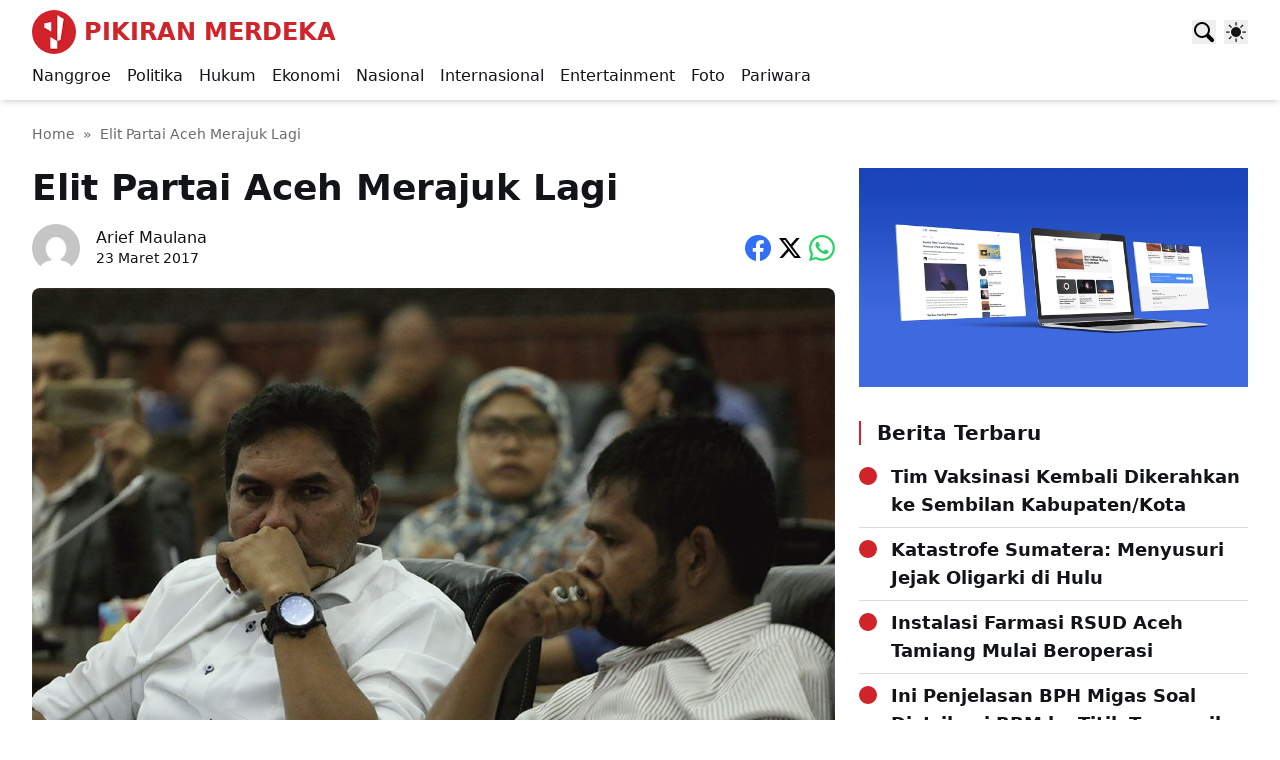

--- FILE ---
content_type: text/html; charset=UTF-8
request_url: https://www.pikiranmerdeka.co/news/elit-partai-aceh-merajuk-lagi/
body_size: 29293
content:
<!doctype html><html lang="id"><head><script data-no-optimize="1">var litespeed_docref=sessionStorage.getItem("litespeed_docref");litespeed_docref&&(Object.defineProperty(document,"referrer",{get:function(){return litespeed_docref}}),sessionStorage.removeItem("litespeed_docref"));</script><meta charset="UTF-8"><meta name="viewport" content="width=device-width, initial-scale=1"><link rel="profile" href="https://gmpg.org/xfn/11"><link rel="preconnect" href="https://fonts.googleapis.com"><link rel="preconnect" href="https://fonts.gstatic.com" crossorigin><link rel="dns-prefetch" href="https://www.pikiranmerdeka.co/"><link rel="dns-prefetch" href="//fonts.gstatic.com"><link rel="preload" href="https://fonts.googleapis.com/css2?family=Roboto:ital,wght@0,400;0,500;0,700;1,400&display=swap" as="style" crossorigin><link rel="preload" href="https://www.pikiranmerdeka.co/wp-content/themes/pikiranmerdeka/style.css" as="style"><link rel="preload" href="https://www.pikiranmerdeka.co/wp-content/themes/pikiranmerdeka/assets/js/main.min.js" as="script"><link rel="preload" href="https://www.pikiranmerdeka.co/wp-content/themes/pikiranmerdeka/assets/js/home-date.min.js" as="script"><title>Elit Partai Aceh Merajuk Lagi &#8211; Pikiran Merdeka</title><meta name='robots' content='max-image-preview:large' /><link rel='dns-prefetch' href='//fonts.googleapis.com' /><link rel="alternate" type="application/rss+xml" title="Pikiran Merdeka &raquo; Feed" href="https://www.pikiranmerdeka.co/feed/" /><link rel="alternate" type="application/rss+xml" title="Pikiran Merdeka &raquo; Umpan Komentar" href="https://www.pikiranmerdeka.co/comments/feed/" /><script id="wpp-js" type="litespeed/javascript" data-src="https://www.pikiranmerdeka.co/wp-content/plugins/wordpress-popular-posts/assets/js/wpp.js?ver=7.3.6" data-sampling="0" data-sampling-rate="100" data-api-url="https://www.pikiranmerdeka.co/wp-json/wordpress-popular-posts" data-post-id="320530" data-token="3f19c61923" data-lang="0" data-debug="1"></script><link rel="alternate" type="application/rss+xml" title="Pikiran Merdeka &raquo; Elit Partai Aceh Merajuk Lagi Umpan Komentar" href="https://www.pikiranmerdeka.co/news/elit-partai-aceh-merajuk-lagi/feed/" /><link rel="alternate" title="oEmbed (JSON)" type="application/json+oembed" href="https://www.pikiranmerdeka.co/wp-json/oembed/1.0/embed?url=https%3A%2F%2Fwww.pikiranmerdeka.co%2Fnews%2Felit-partai-aceh-merajuk-lagi%2F" /><link rel="alternate" title="oEmbed (XML)" type="text/xml+oembed" href="https://www.pikiranmerdeka.co/wp-json/oembed/1.0/embed?url=https%3A%2F%2Fwww.pikiranmerdeka.co%2Fnews%2Felit-partai-aceh-merajuk-lagi%2F&#038;format=xml" /><link rel="amphtml" href="https://www.pikiranmerdeka.co/news/elit-partai-aceh-merajuk-lagi/?amp"><style id='wp-img-auto-sizes-contain-inline-css'>img:is([sizes=auto i],[sizes^="auto," i]){contain-intrinsic-size:3000px 1500px}
/*# sourceURL=wp-img-auto-sizes-contain-inline-css */</style><link data-optimized="2" rel="stylesheet" href="https://www.pikiranmerdeka.co/wp-content/litespeed/css/bc7032a7b349b94752888ceb5e6e2c4b.css?ver=7c3cc" /><style id='classic-theme-styles-inline-css'>/*! This file is auto-generated */
.wp-block-button__link{color:#fff;background-color:#32373c;border-radius:9999px;box-shadow:none;text-decoration:none;padding:calc(.667em + 2px) calc(1.333em + 2px);font-size:1.125em}.wp-block-file__button{background:#32373c;color:#fff;text-decoration:none}
/*# sourceURL=/wp-includes/css/classic-themes.min.css */</style><link rel="https://api.w.org/" href="https://www.pikiranmerdeka.co/wp-json/" /><link rel="alternate" title="JSON" type="application/json" href="https://www.pikiranmerdeka.co/wp-json/wp/v2/posts/320530" /><link rel="EditURI" type="application/rsd+xml" title="RSD" href="https://www.pikiranmerdeka.co/xmlrpc.php?rsd" /><link rel="canonical" href="https://www.pikiranmerdeka.co/news/elit-partai-aceh-merajuk-lagi/" /><link rel='shortlink' href='https://www.pikiranmerdeka.co/?p=320530' /><style id="wpp-loading-animation-styles">@-webkit-keyframes bgslide{from{background-position-x:0}to{background-position-x:-200%}}@keyframes bgslide{from{background-position-x:0}to{background-position-x:-200%}}.wpp-widget-block-placeholder,.wpp-shortcode-placeholder{margin:0 auto;width:60px;height:3px;background:#dd3737;background:linear-gradient(90deg,#dd3737 0%,#571313 10%,#dd3737 100%);background-size:200% auto;border-radius:3px;-webkit-animation:bgslide 1s infinite linear;animation:bgslide 1s infinite linear}</style><meta property="og:title" content="Elit Partai Aceh Merajuk Lagi"><meta property="og:description" content="Para politisi Partai Aceh mengancam mundur berjamaah bila Mahkamah Konstitusi tidak menggunakan UUPA dalam menyelesaikan sengketa Pilkada. Dinilai manuver politik level rendah. Di ruang Fraksi Gerindra DPR RI kawasan Senayan, Jakarta, Suaidi Yahya angkat bicara, Jumat siang pekan lalu. Ditemani puluhan koleganya, politisi Partai Aceh yang juga Wali Kota Lhokseumawe terpilih ini mendesak Mahkamah Konstitusi [&hellip;]"><meta name="description" content="Para politisi Partai Aceh mengancam mundur berjamaah bila Mahkamah Konstitusi tidak menggunakan UUPA dalam menyelesaikan sengketa Pilkada. Dinilai manuver politik level rendah. Di ruang Fraksi Gerindra DPR RI kawasan Senayan, Jakarta, Suaidi Yahya angkat bicara, Jumat siang pekan lalu. Ditemani puluhan koleganya, politisi Partai Aceh yang juga Wali Kota Lhokseumawe terpilih ini mendesak Mahkamah Konstitusi [&hellip;]"><meta property="og:url" content="https://www.pikiranmerdeka.co/news/elit-partai-aceh-merajuk-lagi/"><meta property="og:image" content="https://www.pikiranmerdeka.co/wp-content/uploads/2017/03/Elit-PA-Merajuk-Lagi-Foto-Oviyandi-Emnur-1024x682.jpg"><meta property="og:type" content="article"><meta property="fb:app_id" content="544611652383452"><script type="application/ld+json">{"@context":"https://schema.org","@type":"WebPage","url":"https://www.pikiranmerdeka.co/news/elit-partai-aceh-merajuk-lagi/","inLanguage":"id","isPartOf":{"@type":"WebSite","url":"https://www.pikiranmerdeka.co","name":"Pikiran Merdeka"},"primaryImageOfPage":{"@type":"ImageObject","url":"https://www.pikiranmerdeka.co/wp-content/uploads/2017/03/Elit-PA-Merajuk-Lagi-Foto-Oviyandi-Emnur.jpg","width":1024,"height":682},"headline":"Elit Partai Aceh Merajuk Lagi","datePublished":"2017-03-23T15:11:35+00:00","dateModified":"2017-03-23T15:20:40+00:00","description":"Para politisi Partai Aceh mengancam mundur berjamaah bila Mahkamah Konstitusi tidak menggunakan UUPA dalam menyelesaikan sengketa Pilkada. Dinilai manuver politik level rendah. Di ruang Fraksi Gerindra DPR RI kawasan Senayan, Jakarta, Suaidi Yahya angkat bicara, Jumat siang pekan lalu. Ditemani puluhan koleganya, politisi Partai Aceh yang juga Wali Kota Lhokseumawe terpilih ini mendesak Mahkamah Konstitusi [\u0026hellip;]","breadcrumb":{"@type":"BreadcrumbList","itemListElement":[{"@type":"ListItem","position":1,"name":"Pikiran Merdeka","item":"https://www.pikiranmerdeka.co"},{"@type":"ListItem","position":2,"name":"Elit Partai Aceh Merajuk Lagi","item":"https://www.pikiranmerdeka.co/news/elit-partai-aceh-merajuk-lagi/"}]},"mainEntity":{"@type":"Article","headline":"Elit Partai Aceh Merajuk Lagi","mainEntityOfPage":"https://www.pikiranmerdeka.co/news/elit-partai-aceh-merajuk-lagi/#webpage","isPartOf":{"@type":"WebPage","url":"https://www.pikiranmerdeka.co/news/elit-partai-aceh-merajuk-lagi/"},"author":{"@type":"Person","url":"https://www.pikiranmerdeka.co/news/author/arief/","name":"Arief Maulana","image":{"@type":"ImageObject","url":"https://www.pikiranmerdeka.co/wp-content/litespeed/avatar/7053aeefbd8493f774692554be2dfe30.jpg?ver=1768468221","width":96,"height":96},"jobTitle":"editor","description":""},"datePublished":"2017-03-23T15:11:35+00:00","url":"https://www.pikiranmerdeka.co/news/elit-partai-aceh-merajuk-lagi/","image":{"@type":"ImageObject","url":"https://www.pikiranmerdeka.co/wp-content/uploads/2017/03/Elit-PA-Merajuk-Lagi-Foto-Oviyandi-Emnur.jpg","width":1024,"height":682},"publisher":{"@type":"Organization","url":"https://www.pikiranmerdeka.co","name":"Pikiran Merdeka"},"description":"Para politisi Partai Aceh mengancam mundur berjamaah bila Mahkamah Konstitusi tidak menggunakan UUPA dalam menyelesaikan sengketa Pilkada. Dinilai manuver politik level rendah. Di ruang Fraksi Gerindra DPR RI kawasan Senayan, Jakarta, Suaidi Yahya angkat bicara, Jumat siang pekan lalu. Ditemani puluhan koleganya, politisi Partai Aceh yang juga Wali Kota Lhokseumawe terpilih ini mendesak Mahkamah Konstitusi [\u0026hellip;]","thumbnailUrl":"https://www.pikiranmerdeka.co/wp-content/uploads/2017/03/Elit-PA-Merajuk-Lagi-Foto-Oviyandi-Emnur-300x200.jpg","copyrightYear":2017,"articleSection":"blog","dateModified":"2017-03-23T15:20:40+00:00","wordCount":1907}}</script><link rel="icon" href="https://www.pikiranmerdeka.co/wp-content/uploads/2024/09/cropped-pikiranmerdeka-logo-32x32.webp" sizes="32x32" /><link rel="icon" href="https://www.pikiranmerdeka.co/wp-content/uploads/2024/09/cropped-pikiranmerdeka-logo-192x192.webp" sizes="192x192" /><link rel="apple-touch-icon" href="https://www.pikiranmerdeka.co/wp-content/uploads/2024/09/cropped-pikiranmerdeka-logo-180x180.webp" /><meta name="msapplication-TileImage" content="https://www.pikiranmerdeka.co/wp-content/uploads/2024/09/cropped-pikiranmerdeka-logo-270x270.webp" /><script type="litespeed/javascript" data-src="https://www.googletagmanager.com/gtag/js?id=G-FQPKSM5W6M"></script><script type="litespeed/javascript">window.dataLayer=window.dataLayer||[];function gtag(){dataLayer.push(arguments)}gtag('js',new Date());gtag('config','G-FQPKSM5W6M')</script><style id='wp-block-gallery-inline-css'>.blocks-gallery-grid:not(.has-nested-images),.wp-block-gallery:not(.has-nested-images){display:flex;flex-wrap:wrap;list-style-type:none;margin:0;padding:0}.blocks-gallery-grid:not(.has-nested-images) .blocks-gallery-image,.blocks-gallery-grid:not(.has-nested-images) .blocks-gallery-item,.wp-block-gallery:not(.has-nested-images) .blocks-gallery-image,.wp-block-gallery:not(.has-nested-images) .blocks-gallery-item{display:flex;flex-direction:column;flex-grow:1;justify-content:center;margin:0 1em 1em 0;position:relative;width:calc(50% - 1em)}.blocks-gallery-grid:not(.has-nested-images) .blocks-gallery-image:nth-of-type(2n),.blocks-gallery-grid:not(.has-nested-images) .blocks-gallery-item:nth-of-type(2n),.wp-block-gallery:not(.has-nested-images) .blocks-gallery-image:nth-of-type(2n),.wp-block-gallery:not(.has-nested-images) .blocks-gallery-item:nth-of-type(2n){margin-right:0}.blocks-gallery-grid:not(.has-nested-images) .blocks-gallery-image figure,.blocks-gallery-grid:not(.has-nested-images) .blocks-gallery-item figure,.wp-block-gallery:not(.has-nested-images) .blocks-gallery-image figure,.wp-block-gallery:not(.has-nested-images) .blocks-gallery-item figure{align-items:flex-end;display:flex;height:100%;justify-content:flex-start;margin:0}.blocks-gallery-grid:not(.has-nested-images) .blocks-gallery-image img,.blocks-gallery-grid:not(.has-nested-images) .blocks-gallery-item img,.wp-block-gallery:not(.has-nested-images) .blocks-gallery-image img,.wp-block-gallery:not(.has-nested-images) .blocks-gallery-item img{display:block;height:auto;max-width:100%;width:auto}.blocks-gallery-grid:not(.has-nested-images) .blocks-gallery-image figcaption,.blocks-gallery-grid:not(.has-nested-images) .blocks-gallery-item figcaption,.wp-block-gallery:not(.has-nested-images) .blocks-gallery-image figcaption,.wp-block-gallery:not(.has-nested-images) .blocks-gallery-item figcaption{background:linear-gradient(0deg,#000000b3,#0000004d 70%,#0000);bottom:0;box-sizing:border-box;color:#fff;font-size:.8em;margin:0;max-height:100%;overflow:auto;padding:3em .77em .7em;position:absolute;text-align:center;width:100%;z-index:2}.blocks-gallery-grid:not(.has-nested-images) .blocks-gallery-image figcaption img,.blocks-gallery-grid:not(.has-nested-images) .blocks-gallery-item figcaption img,.wp-block-gallery:not(.has-nested-images) .blocks-gallery-image figcaption img,.wp-block-gallery:not(.has-nested-images) .blocks-gallery-item figcaption img{display:inline}.blocks-gallery-grid:not(.has-nested-images) figcaption,.wp-block-gallery:not(.has-nested-images) figcaption{flex-grow:1}.blocks-gallery-grid:not(.has-nested-images).is-cropped .blocks-gallery-image a,.blocks-gallery-grid:not(.has-nested-images).is-cropped .blocks-gallery-image img,.blocks-gallery-grid:not(.has-nested-images).is-cropped .blocks-gallery-item a,.blocks-gallery-grid:not(.has-nested-images).is-cropped .blocks-gallery-item img,.wp-block-gallery:not(.has-nested-images).is-cropped .blocks-gallery-image a,.wp-block-gallery:not(.has-nested-images).is-cropped .blocks-gallery-image img,.wp-block-gallery:not(.has-nested-images).is-cropped .blocks-gallery-item a,.wp-block-gallery:not(.has-nested-images).is-cropped .blocks-gallery-item img{flex:1;height:100%;object-fit:cover;width:100%}.blocks-gallery-grid:not(.has-nested-images).columns-1 .blocks-gallery-image,.blocks-gallery-grid:not(.has-nested-images).columns-1 .blocks-gallery-item,.wp-block-gallery:not(.has-nested-images).columns-1 .blocks-gallery-image,.wp-block-gallery:not(.has-nested-images).columns-1 .blocks-gallery-item{margin-right:0;width:100%}@media (min-width:600px){.blocks-gallery-grid:not(.has-nested-images).columns-3 .blocks-gallery-image,.blocks-gallery-grid:not(.has-nested-images).columns-3 .blocks-gallery-item,.wp-block-gallery:not(.has-nested-images).columns-3 .blocks-gallery-image,.wp-block-gallery:not(.has-nested-images).columns-3 .blocks-gallery-item{margin-right:1em;width:calc(33.33333% - .66667em)}.blocks-gallery-grid:not(.has-nested-images).columns-4 .blocks-gallery-image,.blocks-gallery-grid:not(.has-nested-images).columns-4 .blocks-gallery-item,.wp-block-gallery:not(.has-nested-images).columns-4 .blocks-gallery-image,.wp-block-gallery:not(.has-nested-images).columns-4 .blocks-gallery-item{margin-right:1em;width:calc(25% - .75em)}.blocks-gallery-grid:not(.has-nested-images).columns-5 .blocks-gallery-image,.blocks-gallery-grid:not(.has-nested-images).columns-5 .blocks-gallery-item,.wp-block-gallery:not(.has-nested-images).columns-5 .blocks-gallery-image,.wp-block-gallery:not(.has-nested-images).columns-5 .blocks-gallery-item{margin-right:1em;width:calc(20% - .8em)}.blocks-gallery-grid:not(.has-nested-images).columns-6 .blocks-gallery-image,.blocks-gallery-grid:not(.has-nested-images).columns-6 .blocks-gallery-item,.wp-block-gallery:not(.has-nested-images).columns-6 .blocks-gallery-image,.wp-block-gallery:not(.has-nested-images).columns-6 .blocks-gallery-item{margin-right:1em;width:calc(16.66667% - .83333em)}.blocks-gallery-grid:not(.has-nested-images).columns-7 .blocks-gallery-image,.blocks-gallery-grid:not(.has-nested-images).columns-7 .blocks-gallery-item,.wp-block-gallery:not(.has-nested-images).columns-7 .blocks-gallery-image,.wp-block-gallery:not(.has-nested-images).columns-7 .blocks-gallery-item{margin-right:1em;width:calc(14.28571% - .85714em)}.blocks-gallery-grid:not(.has-nested-images).columns-8 .blocks-gallery-image,.blocks-gallery-grid:not(.has-nested-images).columns-8 .blocks-gallery-item,.wp-block-gallery:not(.has-nested-images).columns-8 .blocks-gallery-image,.wp-block-gallery:not(.has-nested-images).columns-8 .blocks-gallery-item{margin-right:1em;width:calc(12.5% - .875em)}.blocks-gallery-grid:not(.has-nested-images).columns-1 .blocks-gallery-image:nth-of-type(1n),.blocks-gallery-grid:not(.has-nested-images).columns-1 .blocks-gallery-item:nth-of-type(1n),.blocks-gallery-grid:not(.has-nested-images).columns-2 .blocks-gallery-image:nth-of-type(2n),.blocks-gallery-grid:not(.has-nested-images).columns-2 .blocks-gallery-item:nth-of-type(2n),.blocks-gallery-grid:not(.has-nested-images).columns-3 .blocks-gallery-image:nth-of-type(3n),.blocks-gallery-grid:not(.has-nested-images).columns-3 .blocks-gallery-item:nth-of-type(3n),.blocks-gallery-grid:not(.has-nested-images).columns-4 .blocks-gallery-image:nth-of-type(4n),.blocks-gallery-grid:not(.has-nested-images).columns-4 .blocks-gallery-item:nth-of-type(4n),.blocks-gallery-grid:not(.has-nested-images).columns-5 .blocks-gallery-image:nth-of-type(5n),.blocks-gallery-grid:not(.has-nested-images).columns-5 .blocks-gallery-item:nth-of-type(5n),.blocks-gallery-grid:not(.has-nested-images).columns-6 .blocks-gallery-image:nth-of-type(6n),.blocks-gallery-grid:not(.has-nested-images).columns-6 .blocks-gallery-item:nth-of-type(6n),.blocks-gallery-grid:not(.has-nested-images).columns-7 .blocks-gallery-image:nth-of-type(7n),.blocks-gallery-grid:not(.has-nested-images).columns-7 .blocks-gallery-item:nth-of-type(7n),.blocks-gallery-grid:not(.has-nested-images).columns-8 .blocks-gallery-image:nth-of-type(8n),.blocks-gallery-grid:not(.has-nested-images).columns-8 .blocks-gallery-item:nth-of-type(8n),.wp-block-gallery:not(.has-nested-images).columns-1 .blocks-gallery-image:nth-of-type(1n),.wp-block-gallery:not(.has-nested-images).columns-1 .blocks-gallery-item:nth-of-type(1n),.wp-block-gallery:not(.has-nested-images).columns-2 .blocks-gallery-image:nth-of-type(2n),.wp-block-gallery:not(.has-nested-images).columns-2 .blocks-gallery-item:nth-of-type(2n),.wp-block-gallery:not(.has-nested-images).columns-3 .blocks-gallery-image:nth-of-type(3n),.wp-block-gallery:not(.has-nested-images).columns-3 .blocks-gallery-item:nth-of-type(3n),.wp-block-gallery:not(.has-nested-images).columns-4 .blocks-gallery-image:nth-of-type(4n),.wp-block-gallery:not(.has-nested-images).columns-4 .blocks-gallery-item:nth-of-type(4n),.wp-block-gallery:not(.has-nested-images).columns-5 .blocks-gallery-image:nth-of-type(5n),.wp-block-gallery:not(.has-nested-images).columns-5 .blocks-gallery-item:nth-of-type(5n),.wp-block-gallery:not(.has-nested-images).columns-6 .blocks-gallery-image:nth-of-type(6n),.wp-block-gallery:not(.has-nested-images).columns-6 .blocks-gallery-item:nth-of-type(6n),.wp-block-gallery:not(.has-nested-images).columns-7 .blocks-gallery-image:nth-of-type(7n),.wp-block-gallery:not(.has-nested-images).columns-7 .blocks-gallery-item:nth-of-type(7n),.wp-block-gallery:not(.has-nested-images).columns-8 .blocks-gallery-image:nth-of-type(8n),.wp-block-gallery:not(.has-nested-images).columns-8 .blocks-gallery-item:nth-of-type(8n){margin-right:0}}.blocks-gallery-grid:not(.has-nested-images) .blocks-gallery-image:last-child,.blocks-gallery-grid:not(.has-nested-images) .blocks-gallery-item:last-child,.wp-block-gallery:not(.has-nested-images) .blocks-gallery-image:last-child,.wp-block-gallery:not(.has-nested-images) .blocks-gallery-item:last-child{margin-right:0}.blocks-gallery-grid:not(.has-nested-images).alignleft,.blocks-gallery-grid:not(.has-nested-images).alignright,.wp-block-gallery:not(.has-nested-images).alignleft,.wp-block-gallery:not(.has-nested-images).alignright{max-width:420px;width:100%}.blocks-gallery-grid:not(.has-nested-images).aligncenter .blocks-gallery-item figure,.wp-block-gallery:not(.has-nested-images).aligncenter .blocks-gallery-item figure{justify-content:center}.wp-block-gallery:not(.is-cropped) .blocks-gallery-item{align-self:flex-start}figure.wp-block-gallery.has-nested-images{align-items:normal}.wp-block-gallery.has-nested-images figure.wp-block-image:not(#individual-image){margin:0;width:calc(50% - var(--wp--style--unstable-gallery-gap, 16px)/2)}.wp-block-gallery.has-nested-images figure.wp-block-image{box-sizing:border-box;display:flex;flex-direction:column;flex-grow:1;justify-content:center;max-width:100%;position:relative}.wp-block-gallery.has-nested-images figure.wp-block-image>a,.wp-block-gallery.has-nested-images figure.wp-block-image>div{flex-direction:column;flex-grow:1;margin:0}.wp-block-gallery.has-nested-images figure.wp-block-image img{display:block;height:auto;max-width:100%!important;width:auto}.wp-block-gallery.has-nested-images figure.wp-block-image figcaption,.wp-block-gallery.has-nested-images figure.wp-block-image:has(figcaption):before{bottom:0;left:0;max-height:100%;position:absolute;right:0}.wp-block-gallery.has-nested-images figure.wp-block-image:has(figcaption):before{backdrop-filter:blur(3px);content:"";height:100%;-webkit-mask-image:linear-gradient(0deg,#000 20%,#0000);mask-image:linear-gradient(0deg,#000 20%,#0000);max-height:40%;pointer-events:none}.wp-block-gallery.has-nested-images figure.wp-block-image figcaption{box-sizing:border-box;color:#fff;font-size:13px;margin:0;overflow:auto;padding:1em;text-align:center;text-shadow:0 0 1.5px #000}.wp-block-gallery.has-nested-images figure.wp-block-image figcaption::-webkit-scrollbar{height:12px;width:12px}.wp-block-gallery.has-nested-images figure.wp-block-image figcaption::-webkit-scrollbar-track{background-color:initial}.wp-block-gallery.has-nested-images figure.wp-block-image figcaption::-webkit-scrollbar-thumb{background-clip:padding-box;background-color:initial;border:3px solid #0000;border-radius:8px}.wp-block-gallery.has-nested-images figure.wp-block-image figcaption:focus-within::-webkit-scrollbar-thumb,.wp-block-gallery.has-nested-images figure.wp-block-image figcaption:focus::-webkit-scrollbar-thumb,.wp-block-gallery.has-nested-images figure.wp-block-image figcaption:hover::-webkit-scrollbar-thumb{background-color:#fffc}.wp-block-gallery.has-nested-images figure.wp-block-image figcaption{scrollbar-color:#0000 #0000;scrollbar-gutter:stable both-edges;scrollbar-width:thin}.wp-block-gallery.has-nested-images figure.wp-block-image figcaption:focus,.wp-block-gallery.has-nested-images figure.wp-block-image figcaption:focus-within,.wp-block-gallery.has-nested-images figure.wp-block-image figcaption:hover{scrollbar-color:#fffc #0000}.wp-block-gallery.has-nested-images figure.wp-block-image figcaption{will-change:transform}@media (hover:none){.wp-block-gallery.has-nested-images figure.wp-block-image figcaption{scrollbar-color:#fffc #0000}}.wp-block-gallery.has-nested-images figure.wp-block-image figcaption{background:linear-gradient(0deg,#0006,#0000)}.wp-block-gallery.has-nested-images figure.wp-block-image figcaption img{display:inline}.wp-block-gallery.has-nested-images figure.wp-block-image figcaption a{color:inherit}.wp-block-gallery.has-nested-images figure.wp-block-image.has-custom-border img{box-sizing:border-box}.wp-block-gallery.has-nested-images figure.wp-block-image.has-custom-border>a,.wp-block-gallery.has-nested-images figure.wp-block-image.has-custom-border>div,.wp-block-gallery.has-nested-images figure.wp-block-image.is-style-rounded>a,.wp-block-gallery.has-nested-images figure.wp-block-image.is-style-rounded>div{flex:1 1 auto}.wp-block-gallery.has-nested-images figure.wp-block-image.has-custom-border figcaption,.wp-block-gallery.has-nested-images figure.wp-block-image.is-style-rounded figcaption{background:none;color:inherit;flex:initial;margin:0;padding:10px 10px 9px;position:relative;text-shadow:none}.wp-block-gallery.has-nested-images figure.wp-block-image.has-custom-border:before,.wp-block-gallery.has-nested-images figure.wp-block-image.is-style-rounded:before{content:none}.wp-block-gallery.has-nested-images figcaption{flex-basis:100%;flex-grow:1;text-align:center}.wp-block-gallery.has-nested-images:not(.is-cropped) figure.wp-block-image:not(#individual-image){margin-bottom:auto;margin-top:0}.wp-block-gallery.has-nested-images.is-cropped figure.wp-block-image:not(#individual-image){align-self:inherit}.wp-block-gallery.has-nested-images.is-cropped figure.wp-block-image:not(#individual-image)>a,.wp-block-gallery.has-nested-images.is-cropped figure.wp-block-image:not(#individual-image)>div:not(.components-drop-zone){display:flex}.wp-block-gallery.has-nested-images.is-cropped figure.wp-block-image:not(#individual-image) a,.wp-block-gallery.has-nested-images.is-cropped figure.wp-block-image:not(#individual-image) img{flex:1 0 0%;height:100%;object-fit:cover;width:100%}.wp-block-gallery.has-nested-images.columns-1 figure.wp-block-image:not(#individual-image){width:100%}@media (min-width:600px){.wp-block-gallery.has-nested-images.columns-3 figure.wp-block-image:not(#individual-image){width:calc(33.33333% - var(--wp--style--unstable-gallery-gap, 16px)*.66667)}.wp-block-gallery.has-nested-images.columns-4 figure.wp-block-image:not(#individual-image){width:calc(25% - var(--wp--style--unstable-gallery-gap, 16px)*.75)}.wp-block-gallery.has-nested-images.columns-5 figure.wp-block-image:not(#individual-image){width:calc(20% - var(--wp--style--unstable-gallery-gap, 16px)*.8)}.wp-block-gallery.has-nested-images.columns-6 figure.wp-block-image:not(#individual-image){width:calc(16.66667% - var(--wp--style--unstable-gallery-gap, 16px)*.83333)}.wp-block-gallery.has-nested-images.columns-7 figure.wp-block-image:not(#individual-image){width:calc(14.28571% - var(--wp--style--unstable-gallery-gap, 16px)*.85714)}.wp-block-gallery.has-nested-images.columns-8 figure.wp-block-image:not(#individual-image){width:calc(12.5% - var(--wp--style--unstable-gallery-gap, 16px)*.875)}.wp-block-gallery.has-nested-images.columns-default figure.wp-block-image:not(#individual-image){width:calc(33.33% - var(--wp--style--unstable-gallery-gap, 16px)*.66667)}.wp-block-gallery.has-nested-images.columns-default figure.wp-block-image:not(#individual-image):first-child:nth-last-child(2),.wp-block-gallery.has-nested-images.columns-default figure.wp-block-image:not(#individual-image):first-child:nth-last-child(2)~figure.wp-block-image:not(#individual-image){width:calc(50% - var(--wp--style--unstable-gallery-gap, 16px)*.5)}.wp-block-gallery.has-nested-images.columns-default figure.wp-block-image:not(#individual-image):first-child:last-child{width:100%}}.wp-block-gallery.has-nested-images.alignleft,.wp-block-gallery.has-nested-images.alignright{max-width:420px;width:100%}.wp-block-gallery.has-nested-images.aligncenter{justify-content:center}
/*# sourceURL=https://www.pikiranmerdeka.co/wp-includes/blocks/gallery/style.min.css */</style><style id='wp-block-heading-inline-css'>h1:where(.wp-block-heading).has-background,h2:where(.wp-block-heading).has-background,h3:where(.wp-block-heading).has-background,h4:where(.wp-block-heading).has-background,h5:where(.wp-block-heading).has-background,h6:where(.wp-block-heading).has-background{padding:1.25em 2.375em}h1.has-text-align-left[style*=writing-mode]:where([style*=vertical-lr]),h1.has-text-align-right[style*=writing-mode]:where([style*=vertical-rl]),h2.has-text-align-left[style*=writing-mode]:where([style*=vertical-lr]),h2.has-text-align-right[style*=writing-mode]:where([style*=vertical-rl]),h3.has-text-align-left[style*=writing-mode]:where([style*=vertical-lr]),h3.has-text-align-right[style*=writing-mode]:where([style*=vertical-rl]),h4.has-text-align-left[style*=writing-mode]:where([style*=vertical-lr]),h4.has-text-align-right[style*=writing-mode]:where([style*=vertical-rl]),h5.has-text-align-left[style*=writing-mode]:where([style*=vertical-lr]),h5.has-text-align-right[style*=writing-mode]:where([style*=vertical-rl]),h6.has-text-align-left[style*=writing-mode]:where([style*=vertical-lr]),h6.has-text-align-right[style*=writing-mode]:where([style*=vertical-rl]){rotate:180deg}
/*# sourceURL=https://www.pikiranmerdeka.co/wp-includes/blocks/heading/style.min.css */</style><style id='wp-block-latest-posts-inline-css'>.wp-block-latest-posts{box-sizing:border-box}.wp-block-latest-posts.alignleft{margin-right:2em}.wp-block-latest-posts.alignright{margin-left:2em}.wp-block-latest-posts.wp-block-latest-posts__list{list-style:none}.wp-block-latest-posts.wp-block-latest-posts__list li{clear:both;overflow-wrap:break-word}.wp-block-latest-posts.is-grid{display:flex;flex-wrap:wrap}.wp-block-latest-posts.is-grid li{margin:0 1.25em 1.25em 0;width:100%}@media (min-width:600px){.wp-block-latest-posts.columns-2 li{width:calc(50% - .625em)}.wp-block-latest-posts.columns-2 li:nth-child(2n){margin-right:0}.wp-block-latest-posts.columns-3 li{width:calc(33.33333% - .83333em)}.wp-block-latest-posts.columns-3 li:nth-child(3n){margin-right:0}.wp-block-latest-posts.columns-4 li{width:calc(25% - .9375em)}.wp-block-latest-posts.columns-4 li:nth-child(4n){margin-right:0}.wp-block-latest-posts.columns-5 li{width:calc(20% - 1em)}.wp-block-latest-posts.columns-5 li:nth-child(5n){margin-right:0}.wp-block-latest-posts.columns-6 li{width:calc(16.66667% - 1.04167em)}.wp-block-latest-posts.columns-6 li:nth-child(6n){margin-right:0}}:root :where(.wp-block-latest-posts.is-grid){padding:0}:root :where(.wp-block-latest-posts.wp-block-latest-posts__list){padding-left:0}.wp-block-latest-posts__post-author,.wp-block-latest-posts__post-date{display:block;font-size:.8125em}.wp-block-latest-posts__post-excerpt,.wp-block-latest-posts__post-full-content{margin-bottom:1em;margin-top:.5em}.wp-block-latest-posts__featured-image a{display:inline-block}.wp-block-latest-posts__featured-image img{height:auto;max-width:100%;width:auto}.wp-block-latest-posts__featured-image.alignleft{float:left;margin-right:1em}.wp-block-latest-posts__featured-image.alignright{float:right;margin-left:1em}.wp-block-latest-posts__featured-image.aligncenter{margin-bottom:1em;text-align:center}
/*# sourceURL=https://www.pikiranmerdeka.co/wp-includes/blocks/latest-posts/style.min.css */</style><style id='wp-block-group-inline-css'>.wp-block-group{box-sizing:border-box}:where(.wp-block-group.wp-block-group-is-layout-constrained){position:relative}
/*# sourceURL=https://www.pikiranmerdeka.co/wp-includes/blocks/group/style.min.css */</style><style id='global-styles-inline-css'>:root{--wp--preset--aspect-ratio--square: 1;--wp--preset--aspect-ratio--4-3: 4/3;--wp--preset--aspect-ratio--3-4: 3/4;--wp--preset--aspect-ratio--3-2: 3/2;--wp--preset--aspect-ratio--2-3: 2/3;--wp--preset--aspect-ratio--16-9: 16/9;--wp--preset--aspect-ratio--9-16: 9/16;--wp--preset--color--black: #000000;--wp--preset--color--cyan-bluish-gray: #abb8c3;--wp--preset--color--white: #ffffff;--wp--preset--color--pale-pink: #f78da7;--wp--preset--color--vivid-red: #cf2e2e;--wp--preset--color--luminous-vivid-orange: #ff6900;--wp--preset--color--luminous-vivid-amber: #fcb900;--wp--preset--color--light-green-cyan: #7bdcb5;--wp--preset--color--vivid-green-cyan: #00d084;--wp--preset--color--pale-cyan-blue: #8ed1fc;--wp--preset--color--vivid-cyan-blue: #0693e3;--wp--preset--color--vivid-purple: #9b51e0;--wp--preset--gradient--vivid-cyan-blue-to-vivid-purple: linear-gradient(135deg,rgb(6,147,227) 0%,rgb(155,81,224) 100%);--wp--preset--gradient--light-green-cyan-to-vivid-green-cyan: linear-gradient(135deg,rgb(122,220,180) 0%,rgb(0,208,130) 100%);--wp--preset--gradient--luminous-vivid-amber-to-luminous-vivid-orange: linear-gradient(135deg,rgb(252,185,0) 0%,rgb(255,105,0) 100%);--wp--preset--gradient--luminous-vivid-orange-to-vivid-red: linear-gradient(135deg,rgb(255,105,0) 0%,rgb(207,46,46) 100%);--wp--preset--gradient--very-light-gray-to-cyan-bluish-gray: linear-gradient(135deg,rgb(238,238,238) 0%,rgb(169,184,195) 100%);--wp--preset--gradient--cool-to-warm-spectrum: linear-gradient(135deg,rgb(74,234,220) 0%,rgb(151,120,209) 20%,rgb(207,42,186) 40%,rgb(238,44,130) 60%,rgb(251,105,98) 80%,rgb(254,248,76) 100%);--wp--preset--gradient--blush-light-purple: linear-gradient(135deg,rgb(255,206,236) 0%,rgb(152,150,240) 100%);--wp--preset--gradient--blush-bordeaux: linear-gradient(135deg,rgb(254,205,165) 0%,rgb(254,45,45) 50%,rgb(107,0,62) 100%);--wp--preset--gradient--luminous-dusk: linear-gradient(135deg,rgb(255,203,112) 0%,rgb(199,81,192) 50%,rgb(65,88,208) 100%);--wp--preset--gradient--pale-ocean: linear-gradient(135deg,rgb(255,245,203) 0%,rgb(182,227,212) 50%,rgb(51,167,181) 100%);--wp--preset--gradient--electric-grass: linear-gradient(135deg,rgb(202,248,128) 0%,rgb(113,206,126) 100%);--wp--preset--gradient--midnight: linear-gradient(135deg,rgb(2,3,129) 0%,rgb(40,116,252) 100%);--wp--preset--font-size--small: 13px;--wp--preset--font-size--medium: 20px;--wp--preset--font-size--large: 36px;--wp--preset--font-size--x-large: 42px;--wp--preset--spacing--20: 0.44rem;--wp--preset--spacing--30: 0.67rem;--wp--preset--spacing--40: 1rem;--wp--preset--spacing--50: 1.5rem;--wp--preset--spacing--60: 2.25rem;--wp--preset--spacing--70: 3.38rem;--wp--preset--spacing--80: 5.06rem;--wp--preset--shadow--natural: 6px 6px 9px rgba(0, 0, 0, 0.2);--wp--preset--shadow--deep: 12px 12px 50px rgba(0, 0, 0, 0.4);--wp--preset--shadow--sharp: 6px 6px 0px rgba(0, 0, 0, 0.2);--wp--preset--shadow--outlined: 6px 6px 0px -3px rgb(255, 255, 255), 6px 6px rgb(0, 0, 0);--wp--preset--shadow--crisp: 6px 6px 0px rgb(0, 0, 0);}:where(.is-layout-flex){gap: 0.5em;}:where(.is-layout-grid){gap: 0.5em;}body .is-layout-flex{display: flex;}.is-layout-flex{flex-wrap: wrap;align-items: center;}.is-layout-flex > :is(*, div){margin: 0;}body .is-layout-grid{display: grid;}.is-layout-grid > :is(*, div){margin: 0;}:where(.wp-block-columns.is-layout-flex){gap: 2em;}:where(.wp-block-columns.is-layout-grid){gap: 2em;}:where(.wp-block-post-template.is-layout-flex){gap: 1.25em;}:where(.wp-block-post-template.is-layout-grid){gap: 1.25em;}.has-black-color{color: var(--wp--preset--color--black) !important;}.has-cyan-bluish-gray-color{color: var(--wp--preset--color--cyan-bluish-gray) !important;}.has-white-color{color: var(--wp--preset--color--white) !important;}.has-pale-pink-color{color: var(--wp--preset--color--pale-pink) !important;}.has-vivid-red-color{color: var(--wp--preset--color--vivid-red) !important;}.has-luminous-vivid-orange-color{color: var(--wp--preset--color--luminous-vivid-orange) !important;}.has-luminous-vivid-amber-color{color: var(--wp--preset--color--luminous-vivid-amber) !important;}.has-light-green-cyan-color{color: var(--wp--preset--color--light-green-cyan) !important;}.has-vivid-green-cyan-color{color: var(--wp--preset--color--vivid-green-cyan) !important;}.has-pale-cyan-blue-color{color: var(--wp--preset--color--pale-cyan-blue) !important;}.has-vivid-cyan-blue-color{color: var(--wp--preset--color--vivid-cyan-blue) !important;}.has-vivid-purple-color{color: var(--wp--preset--color--vivid-purple) !important;}.has-black-background-color{background-color: var(--wp--preset--color--black) !important;}.has-cyan-bluish-gray-background-color{background-color: var(--wp--preset--color--cyan-bluish-gray) !important;}.has-white-background-color{background-color: var(--wp--preset--color--white) !important;}.has-pale-pink-background-color{background-color: var(--wp--preset--color--pale-pink) !important;}.has-vivid-red-background-color{background-color: var(--wp--preset--color--vivid-red) !important;}.has-luminous-vivid-orange-background-color{background-color: var(--wp--preset--color--luminous-vivid-orange) !important;}.has-luminous-vivid-amber-background-color{background-color: var(--wp--preset--color--luminous-vivid-amber) !important;}.has-light-green-cyan-background-color{background-color: var(--wp--preset--color--light-green-cyan) !important;}.has-vivid-green-cyan-background-color{background-color: var(--wp--preset--color--vivid-green-cyan) !important;}.has-pale-cyan-blue-background-color{background-color: var(--wp--preset--color--pale-cyan-blue) !important;}.has-vivid-cyan-blue-background-color{background-color: var(--wp--preset--color--vivid-cyan-blue) !important;}.has-vivid-purple-background-color{background-color: var(--wp--preset--color--vivid-purple) !important;}.has-black-border-color{border-color: var(--wp--preset--color--black) !important;}.has-cyan-bluish-gray-border-color{border-color: var(--wp--preset--color--cyan-bluish-gray) !important;}.has-white-border-color{border-color: var(--wp--preset--color--white) !important;}.has-pale-pink-border-color{border-color: var(--wp--preset--color--pale-pink) !important;}.has-vivid-red-border-color{border-color: var(--wp--preset--color--vivid-red) !important;}.has-luminous-vivid-orange-border-color{border-color: var(--wp--preset--color--luminous-vivid-orange) !important;}.has-luminous-vivid-amber-border-color{border-color: var(--wp--preset--color--luminous-vivid-amber) !important;}.has-light-green-cyan-border-color{border-color: var(--wp--preset--color--light-green-cyan) !important;}.has-vivid-green-cyan-border-color{border-color: var(--wp--preset--color--vivid-green-cyan) !important;}.has-pale-cyan-blue-border-color{border-color: var(--wp--preset--color--pale-cyan-blue) !important;}.has-vivid-cyan-blue-border-color{border-color: var(--wp--preset--color--vivid-cyan-blue) !important;}.has-vivid-purple-border-color{border-color: var(--wp--preset--color--vivid-purple) !important;}.has-vivid-cyan-blue-to-vivid-purple-gradient-background{background: var(--wp--preset--gradient--vivid-cyan-blue-to-vivid-purple) !important;}.has-light-green-cyan-to-vivid-green-cyan-gradient-background{background: var(--wp--preset--gradient--light-green-cyan-to-vivid-green-cyan) !important;}.has-luminous-vivid-amber-to-luminous-vivid-orange-gradient-background{background: var(--wp--preset--gradient--luminous-vivid-amber-to-luminous-vivid-orange) !important;}.has-luminous-vivid-orange-to-vivid-red-gradient-background{background: var(--wp--preset--gradient--luminous-vivid-orange-to-vivid-red) !important;}.has-very-light-gray-to-cyan-bluish-gray-gradient-background{background: var(--wp--preset--gradient--very-light-gray-to-cyan-bluish-gray) !important;}.has-cool-to-warm-spectrum-gradient-background{background: var(--wp--preset--gradient--cool-to-warm-spectrum) !important;}.has-blush-light-purple-gradient-background{background: var(--wp--preset--gradient--blush-light-purple) !important;}.has-blush-bordeaux-gradient-background{background: var(--wp--preset--gradient--blush-bordeaux) !important;}.has-luminous-dusk-gradient-background{background: var(--wp--preset--gradient--luminous-dusk) !important;}.has-pale-ocean-gradient-background{background: var(--wp--preset--gradient--pale-ocean) !important;}.has-electric-grass-gradient-background{background: var(--wp--preset--gradient--electric-grass) !important;}.has-midnight-gradient-background{background: var(--wp--preset--gradient--midnight) !important;}.has-small-font-size{font-size: var(--wp--preset--font-size--small) !important;}.has-medium-font-size{font-size: var(--wp--preset--font-size--medium) !important;}.has-large-font-size{font-size: var(--wp--preset--font-size--large) !important;}.has-x-large-font-size{font-size: var(--wp--preset--font-size--x-large) !important;}
/*# sourceURL=global-styles-inline-css */</style><style id='core-block-supports-inline-css'>.wp-block-gallery.wp-block-gallery-1{--wp--style--unstable-gallery-gap:var( --wp--style--gallery-gap-default, var( --gallery-block--gutter-size, var( --wp--style--block-gap, 0.5em ) ) );gap:var( --wp--style--gallery-gap-default, var( --gallery-block--gutter-size, var( --wp--style--block-gap, 0.5em ) ) );}
/*# sourceURL=core-block-supports-inline-css */</style></head><body class="wp-singular post-template-default single single-post postid-320530 single-format-standard wp-custom-logo wp-theme-pikiranmerdeka bg-white text-blaga-900 dark:bg-blaga-900 dark:text-blaga-100/90 no-sidebar"><div id="page" class="site"><a class="skip-link screen-reader-text" href="#primary">Skip to content</a><header id="masthead" class="sticky z-30 top-0 site-header mb-6"><div class="container flex flex-col"><div class="flex items-center justify-between my-3 relative"><div class="site-branding"><a href="https://www.pikiranmerdeka.co/" class="custom-logo-link" rel="home"><img data-lazyloaded="1" src="[data-uri]" width="72" height="72" data-src="https://www.pikiranmerdeka.co/wp-content/uploads/2024/09/icon-pikiranmerdeka.webp" class="custom-logo" alt="icon pikiranmerdeka" decoding="async" /></a><p class="site-title"><a href="https://www.pikiranmerdeka.co/" rel="home">Pikiran Merdeka</a></p><p class="site-description">Menjelajah Pemikiran, Menyuarakan Kebebasan</p></div><div class="self-center flex items-center space-x-2"><button id="search-btn" class="flex items-center justify-center size-6 toggle-button" data-target="search-form" aria-label="Toggle search form"><span class="search-icon"></span></button><div id="dark-mode-button" class="relative"><svg xmlns="http://www.w3.org/2000/svg" class="hidden"><symbol id="circle-half" fill="currentColor" viewBox="0 0 16 16"><path d="M8 15A7 7 0 1 0 8 1v14zm0 1A8 8 0 1 1 8 0a8 8 0 0 1 0 16z"></path></symbol><symbol id="moon" fill="currentColor" viewBox="0 0 16 16"><path d="M6 .278a.768.768 0 0 1 .08.858 7.208 7.208 0 0 0-.878 3.46c0 4.021 3.278 7.277 7.318 7.277.527 0 1.04-.055 1.533-.16a.787.787 0 0 1 .81.316.733.733 0 0 1-.031.893A8.349 8.349 0 0 1 8.344 16C3.734 16 0 12.286 0 7.71 0 4.266 2.114 1.312 5.124.06A.752.752 0 0 1 6 .278z"></path><path d="M10.794 3.148a.217.217 0 0 1 .412 0l.387 1.162c.173.518.579.924 1.097 1.097l1.162.387a.217.217 0 0 1 0 .412l-1.162.387a1.734 1.734 0 0 0-1.097 1.097l-.387 1.162a.217.217 0 0 1-.412 0l-.387-1.162A1.734 1.734 0 0 0 9.31 6.593l-1.162-.387a.217.217 0 0 1 0-.412l1.162-.387a1.734 1.734 0 0 0 1.097-1.097l.387-1.162zM13.863.099a.145.145 0 0 1 .274 0l.258.774c.115.346.386.617.732.732l.774.258a.145.145 0 0 1 0 .274l-.774.258a1.156 1.156 0 0 0-.732.732l-.258.774a.145.145 0 0 1-.274 0l-.258-.774a1.156 1.156 0 0 0-.732-.732l-.774-.258a.145.145 0 0 1 0-.274l.774-.258c.346-.115.617-.386.732-.732L13.863.1z"></path></symbol><symbol id="sun" fill="currentColor" viewBox="0 0 16 16"><path d="M8 12a4 4 0 1 0 0-8 4 4 0 0 0 0 8zM8 0a.5.5 0 0 1 .5.5v2a.5.5 0 0 1-1 0v-2A.5.5 0 0 1 8 0zm0 13a.5.5 0 0 1 .5.5v2a.5.5 0 0 1-1 0v-2A.5.5 0 0 1 8 13zm8-5a.5.5 0 0 1-.5.5h-2a.5.5 0 0 1 0-1h2a.5.5 0 0 1 .5.5zM3 8a.5.5 0 0 1-.5.5h-2a.5.5 0 0 1 0-1h2A.5.5 0 0 1 3 8zm10.657-5.657a.5.5 0 0 1 0 .707l-1.414 1.415a.5.5 0 1 1-.707-.708l1.414-1.414a.5.5 0 0 1 .707 0zm-9.193 9.193a.5.5 0 0 1 0 .707L3.05 13.657a.5.5 0 0 1-.707-.707l1.414-1.414a.5.5 0 0 1 .707 0zm9.193 2.121a.5.5 0 0 1-.707 0l-1.414-1.414a.5.5 0 0 1 .707-.707l1.414 1.414a.5.5 0 0 1 0 .707zM4.464 4.465a.5.5 0 0 1-.707 0L2.343 3.05a.5.5 0 1 1 .707-.707l1.414 1.414a.5.5 0 0 1 0 .708z"></path></symbol></svg><button id="dark-mode-btn" class="theme-btn size-6 flex items-center justify-center toggle-button" type="button" aria-label="Toggle theme (light)" data-target="dark-mode-menus"><svg class="theme-icon-active size-5"><use href="#sun"></use></svg></button><ul id="dark-mode-menus" class="absolute right-0 left-auto rounded-md bg-gray-50 text-black dark:bg-gray-800 dark:text-gray-200 shadow-md z-40 close"><li class="py-2 px-6 hover:bg-gray-200 dark:hover:bg-slate-700 rounded-t-md"><button class="theme-btn flex items-center" data-theme="light"><svg class="size-4 mr-2"><use href="#sun"></use></svg><span>Light</span></button></li><li class="py-2 px-6 hover:bg-gray-200 dark:hover:bg-slate-700"><button class="theme-btn flex items-center" data-theme="dark"><svg class="size-4 mr-2"><use href="#moon"></use></svg><span>Dark</span></button></li><li class="py-2 px-6 hover:bg-gray-200 dark:hover:bg-slate-700 rounded-b-md"><button class="theme-btn flex items-center" data-theme="auto"><svg class="size-4 mr-2"><use href="#circle-half"></use></svg><span>Auto</span></button></li></ul></div></div><div id="search-form" class="absolute top-0 right-0 h-10 flex items-center justify-between w-[calc(100%-50px)] close"><form id="search" class="flex items-stretch w-full" action="https://www.pikiranmerdeka.co/" method="get"><input class="w-full block py-2 px-4 rounded-l-md focus:outline-none border dark:text-blaga-800" type="search" name="s" placeholder="Search.."><button class="flex items-center justify-center px-4 rounded-r-md bg-primary" type="submit"><span class="search-icon before:border-white after:border-white"></span></button></form></div></div><nav id="site-navigation" class="main-navigation"><ul id="primary-menu" class="flex items-center flex-nowrap whitespace-nowrap overflow-x-auto space-x-4 pb-3 scrollbar-thin"><li id="menu-item-345152" class="menu-item menu-item-type-taxonomy menu-item-object-category menu-item-345152"><a href="https://www.pikiranmerdeka.co/kategori/nanggroe/">Nanggroe</a></li><li id="menu-item-20972" class="menu-item menu-item-type-taxonomy menu-item-object-category current-post-ancestor current-menu-parent current-post-parent menu-item-20972"><a href="https://www.pikiranmerdeka.co/kategori/politika/">Politika</a></li><li id="menu-item-323415" class="menu-item menu-item-type-taxonomy menu-item-object-category menu-item-323415"><a href="https://www.pikiranmerdeka.co/kategori/hukum/">Hukum</a></li><li id="menu-item-345252" class="menu-item menu-item-type-taxonomy menu-item-object-category menu-item-345252"><a href="https://www.pikiranmerdeka.co/kategori/ekonomi/">Ekonomi</a></li><li id="menu-item-20971" class="menu-item menu-item-type-taxonomy menu-item-object-category menu-item-20971"><a href="https://www.pikiranmerdeka.co/kategori/nusantara/">Nasional</a></li><li id="menu-item-345251" class="menu-item menu-item-type-taxonomy menu-item-object-category menu-item-345251"><a href="https://www.pikiranmerdeka.co/kategori/internasional/">Internasional</a></li><li id="menu-item-345249" class="menu-item menu-item-type-taxonomy menu-item-object-category menu-item-345249"><a href="https://www.pikiranmerdeka.co/kategori/entertainment/">Entertainment</a></li><li id="menu-item-345221" class="menu-item menu-item-type-taxonomy menu-item-object-category menu-item-345221"><a href="https://www.pikiranmerdeka.co/kategori/foto/">Foto</a></li><li id="menu-item-345248" class="menu-item menu-item-type-taxonomy menu-item-object-category menu-item-345248"><a href="https://www.pikiranmerdeka.co/kategori/pariwara/">Pariwara</a></li></ul></nav></div></header><div class="container breadcrumb"><ul class="roll-x space-x-2"><li><a href="https://www.pikiranmerdeka.co/">Home</a></li><li>Elit Partai Aceh Merajuk Lagi</li></ul></div><main id="primary" class="site-main row"><div class="col-two pb-4"><article id="post-320530" class="mb-4 pb-4 line-b post-320530 post type-post status-publish format-standard has-post-thumbnail hentry category-headline category-politika tag-pm163 tag-mahkamah-konstitusi tag-partai-aceh tag-pilkada-2017"><header class="entry-header"><h1 class="entry-title">Elit Partai Aceh Merajuk Lagi</h1><div class="entry-meta"><div class="author-avatar"><a href="https://www.pikiranmerdeka.co/news/author/arief/" title="Arief Maulana"><img data-lazyloaded="1" src="[data-uri]" alt='Arief Maulana' data-src='https://www.pikiranmerdeka.co/wp-content/litespeed/avatar/6321d31b4d874f88f3fc2ee0a7875d8c.jpg?ver=1768468164' data-srcset='https://www.pikiranmerdeka.co/wp-content/litespeed/avatar/529ea6216d82eebaf9515b5763c6d92a.jpg?ver=1768468163 2x' class='avatar avatar-72 photo size-11 lg:size-12' height='72' width='72' decoding='async'/></a></div><ul class="byline"><li><span class="byline"> <a class="hover:text-primary" href="https://www.pikiranmerdeka.co/news/author/arief/"><span>Arief Maulana</span></a></span></li><li><span class="posted-on"><a href="https://www.pikiranmerdeka.co/news/elit-partai-aceh-merajuk-lagi/" rel="bookmark"><time class="entry-date published" datetime="2017-03-23T22:11:35+07:00" content="2017-03-23T22:11:35+07:00">23 Maret 2017</time><time class="updated hidden" datetime="2017-03-23T22:20:40+07:00" content="2017-03-23T22:20:40+07:00">23 Maret 2017</time></a></span></li></ul><div id="shareit" class="social-share"><ul id="social-share-navigation" class="flex items-center space-x-2"><li id="facebook"> <a class="social-media" href="https://www.facebook.com/sharer/sharer.php?u=https://www.pikiranmerdeka.co/news/elit-partai-aceh-merajuk-lagi/" target="_blank" aria-label="Bagikan on Facebook"> <svg class="fill-[#316FF6] dark:fill-white" xmlns="http://www.w3.org/2000/svg" width="26" height="26" fill="currentColor" viewBox="0 0 16 16"> <path d="M16 8.049c0-4.446-3.582-8.05-8-8.05C3.58 0-.002 3.603-.002 8.05c0 4.017 2.926 7.347 6.75 7.951v-5.625h-2.03V8.05H6.75V6.275c0-2.017 1.195-3.131 3.022-3.131.876 0 1.791.157 1.791.157v1.98h-1.009c-.993 0-1.303.621-1.303 1.258v1.51h2.218l-.354 2.326H9.25V16c3.824-.604 6.75-3.934 6.75-7.951z"></path> </svg> </a></li><li id="twitter"> <a class="social-media" href="https://twitter.com/intent/tweet?url=https://www.pikiranmerdeka.co/news/elit-partai-aceh-merajuk-lagi/&text=Elit Partai Aceh Merajuk Lagi" target="_blank" aria-label="Share on Twitter"> <svg class="fill-black dark:fill-white" xmlns="http://www.w3.org/2000/svg" width="22" height="22" fill="currentColor" viewBox="0 0 16 16"> <path d="M12.6.75h2.454l-5.36 6.142L16 15.25h-4.937l-3.867-5.07-4.425 5.07H.316l5.733-6.57L0 .75h5.063l3.495 4.633L12.601.75Zm-.86 13.028h1.36L4.323 2.145H2.865l8.875 11.633Z"></path> </svg> </a></li><li id="whatsapp"> <a class="social-media" href="https://api.whatsapp.com/send?text=Elit Partai Aceh Merajuk Lagi - https://www.pikiranmerdeka.co/news/elit-partai-aceh-merajuk-lagi/" target="_blank" aria-label="Share on Whatsapp"> <svg class="fill-[#25D366] dark:fill-white" xmlns="http://www.w3.org/2000/svg" width="26" height="26" fill="currentColor" viewBox="0 0 16 16"> <path d="M13.601 2.326A7.85 7.85 0 0 0 7.994 0C3.627 0 .068 3.558.064 7.926c0 1.399.366 2.76 1.057 3.965L0 16l4.204-1.102a7.9 7.9 0 0 0 3.79.965h.004c4.368 0 7.926-3.558 7.93-7.93A7.9 7.9 0 0 0 13.6 2.326zM7.994 14.521a6.6 6.6 0 0 1-3.356-.92l-.24-.144-2.494.654.666-2.433-.156-.251a6.56 6.56 0 0 1-1.007-3.505c0-3.626 2.957-6.584 6.591-6.584a6.56 6.56 0 0 1 4.66 1.931 6.56 6.56 0 0 1 1.928 4.66c-.004 3.639-2.961 6.592-6.592 6.592m3.615-4.934c-.197-.099-1.17-.578-1.353-.646-.182-.065-.315-.099-.445.099-.133.197-.513.646-.627.775-.114.133-.232.148-.43.05-.197-.1-.836-.308-1.592-.985-.59-.525-.985-1.175-1.103-1.372-.114-.198-.011-.304.088-.403.087-.088.197-.232.296-.346.1-.114.133-.198.198-.33.065-.134.034-.248-.015-.347-.05-.099-.445-1.076-.612-1.47-.16-.389-.323-.335-.445-.34-.114-.007-.247-.007-.38-.007a.73.73 0 0 0-.529.247c-.182.198-.691.677-.691 1.654s.71 1.916.81 2.049c.098.133 1.394 2.132 3.383 2.992.47.205.84.326 1.129.418.475.152.904.129 1.246.08.38-.058 1.171-.48 1.338-.943.164-.464.164-.86.114-.943-.049-.084-.182-.133-.38-.232"/> </svg> </a></li></ul></div></div></header><div class="aspect-video md:rounded-md pb-4"><figure class="aspect-video md:rounded-lg -mx-4 md:mx-0" itemscope itemtype="https://schema.org/ImageObject"> <picture> <source srcset="https://www.pikiranmerdeka.co/wp-content/uploads/2017/03/Elit-PA-Merajuk-Lagi-Foto-Oviyandi-Emnur-1024x682.jpg" media="(min-width: 1024px)" type="image/jpeg"> <source srcset="https://www.pikiranmerdeka.co/wp-content/uploads/2017/03/Elit-PA-Merajuk-Lagi-Foto-Oviyandi-Emnur-768x512.jpg" media="(min-width: 768px)" type="image/jpeg"> <source srcset="https://www.pikiranmerdeka.co/wp-content/uploads/2017/03/Elit-PA-Merajuk-Lagi-Foto-Oviyandi-Emnur-300x200.jpg" media="(max-width: 767px)" type="image/jpeg"> <img data-lazyloaded="1" src="[data-uri]" class="md:rounded-lg w-full" data-src="https://www.pikiranmerdeka.co/wp-content/uploads/2017/03/Elit-PA-Merajuk-Lagi-Foto-Oviyandi-Emnur-300x200.jpg" alt="Elit PA Merajuk Lagi Foto Oviyandi Emnur" width="300" height="200" loading="lazy" decoding="async"> </picture><figcaption class="mx-4 md:mx-0 mt-2 italic">Elit Partai Aceh Merajuk Lagi</figcaption></figure></div><div class="entry-content"><p><strong>Para politisi Partai Aceh mengancam mundur berjamaah bila Mahkamah Konstitusi tidak menggunakan UUPA dalam menyelesaikan sengketa Pilkada. Dinilai manuver politik level rendah.</strong></p><p><span style="font-weight: 400;">Di ruang Fraksi Gerindra DPR RI kawasan Senayan, Jakarta, Suaidi Yahya angkat bicara, Jumat siang pekan lalu. Ditemani puluhan koleganya, politisi Partai Aceh yang juga Wali Kota Lhokseumawe terpilih ini mendesak Mahkamah Konstitusi mengakomodasi Undang-Undang Nomor 11 Tahun 2006 tentang Pemerintahan Aceh atau UUPA saat memproses penyelesaian sengketa Pilkada di Aceh.</span></p><p><span style="font-weight: 400;">Hari itu Suaidi ditemani Ketua DPR Aceh Muharuddin, anggota DPR Aceh Azhari Cage, anggota DPD RI Fachrul Razi, dan Ketua DPRK Lhokseumawe M Yasir Umar. Tampak juga Ketua PKS Aceh Gufron Zainal. PKS, sama halnya seperti Gerindra, merupakan partai pengusung pasangan Muzakir Manaf-TA Khalid. </span></p><p><span style="font-weight: 400;">Suaidi mengatakan seluruh kader Partai Aceh yang sekarang berada di eksekutif dan legislatif akan mengundurkan diri dari jabatan jika keinginan mereka tersebut tak dikabulkan MK. “Karena kami sia-sia duduk dalam pemerintah. Adanya kami dalam pemerintah daerah dikarenakan adanya UUPA,” ujar Suaidi diiringi anggukan kepala para politisi yang hadir.</span></p><p><span style="font-weight: 400;">Ketua DPRK Lhokseumawe M Yasir Umar juga bersuara senada. “Saya bersama anggota DPRK dari PA akan memilih mundur saja dari DPRK, kalau tak dianggap lagi UUPA,” ujar Yasir seperti dikutip aceh.tribunnews.com.</span></p><p><span style="font-weight: 400;">Sementara Wakil Ketua Komisi I DPR Aceh Azhari Cage mengatakan jika MK tidak menggunakan UUPA, posisinya di dewan juga berstatus ilegal. “Sebab kami masuk legislatif melalui partai berdasarkan UUPA. Ini harus jadi perhatian. Saya dan semua anggota PA akan ramai-ramai meninggalkan DPRA,” tukas Azhari.</span></p><p><span style="font-weight: 400;">Adapun Ketua DPR Aceh Muharuddin menegaskan, jika tidak menggunakan UUPA para calon lainnya dalam Pilkada harus gugur semua. “Sebab mereka itu terdaftar sebagai pasangan calon landasannya UUPA dan Qanun Pilkada,” ujar Muharuddin. Ia bahkan menyebutkan akan ada aksi besar-besaran dari anggota legislatif Aceh baik di kabupaten maupun provinsi, apabila MK mengenyampingkan UUPA tersebut. </span></p><p><span style="font-weight: 400;">Gertakan para politisi PA itu dicetuskan sehari setelah Mahkamah Konstitusi menggelar sidang perdana perkara Perselisihan Hasil Pemilihan Kepala Daerah (PHP Kada) untuk sejumlah daerah di Provinsi Aceh. Perkara tersebut antara lain PHP Provinsi Aceh (31/PHP.GUB-XV/2017), Kabupaten Aceh Timur (4/PHP.BUP-XV/2017), Kabupaten Nagan Raya (23/PHP.BUP-XV/2017), Kabupaten Bireun (16/PHP.BUP-XV/2017), dan Kabupaten Pidie (15/PHP.BUP-XV/2017).</span></p><p><span style="font-weight: 400;">Perkara-perkara ini digelar bersamaan di ruang sidang lantai empat gedung Mahkmah Konstitusi, Kamis pekan lalu. Sebagai pemohon untuk perkara perselisihan Pilkada Gubernur, pasangan Muzakir Manaf-TA Khalid didampingi kuasa hukumnya Yusril Ihza Mahendra, Agus, dan Mukhlis Mukhtar.</span></p><p><span style="font-weight: 400;">Sementara sebagai termohon dari KIP Aceh dihadiri Ketua KIP Aceh Ridwan Hadi dan kuasa hukumnya Ainal Hukman serta Nasrul Latief Soe’oed. Adapun dari pihak terkait, Irwandi Yusuf-Nova Iriansyah diwakili kuasa hukumnya Sayuti Abubakar, Asfili Ishak, Imran Mahfudin, dan Isfanuddin Amir.</span></p><p><strong>Baca : <a href="http://www.pikiranmerdeka.co/2017/03/23/irwandi-yusuf-jika-lelah-minta-paw-kan/">Irwandi Yusuf: Jika Lelah Minta di-PAW-kan</a></strong></p><p><span style="font-weight: 400;">Pasangan calon Muzakir Manaf-TA Khalid menyebut terjadi kecurangan yang terstruktur, sistematis, dan masif dalam Pilkada Aceh. Dalam sidang yang dipimpin Wakil Ketua MK Anwar Usman, kuasa hukum pemohon Mukhlis Mukhtar memaparkan pasangan calon Irwandi Yusuf-Nova Iriansyah menang dengan perolehan suara mencapai 898.710. Adapun pemohon memperoleh sejumlah 766.427 suara dari total pemilih sah sebanyak 2.414. 801. Menurut Mukhlis, kemenangan Irwandi-Nova didasarkan atas kecurangan.</span></p><p><span style="font-weight: 400;">“Telah terjadi pelanggaran yang ditemukan Panwaslih Aceh berupa adanya penggelembungan suara di Kabupaten Aceh Tengah kepada pihak terkait. Ini terjadi saat rekapitulasi suara di tingkat Provinsi oleh Termohon tanggal 25 Februari 2017,” ujar Mukhlis.</span></p><p><span style="font-weight: 400;">Selain itu, kata Mukhlis, dua minggu jelang pemungutan suara, terjadi mobilisasi aparat keamanan secara besar-besaran ke wilayah Provinsi Aceh. Hal tersebut, menurutnya, berdampak pada keresahan masyarakat. Di saat yang bersamaan, kata Mukhlis, warga kerap melihat aparat keamanan keluar masuk kampung dengan bersenjata lengkap. “Pemohon juga menemukan adanya aparat keamanan berada di dalam TPS saat pemungutan suara hingga rekapitulasi suara. Hal ini tidak sesuai dengan peraturan yang berlaku,” ujar Mukhlis. </span></p><p><span style="font-weight: 400;">Ia juga mengungkapkan pelanggaran dan kecurangan masif yang diduga dilakukan KIP Aceh berkaitan dengan dokumen Cl-KWK. Misalnya, kata Mukhlis, indikasi penggelembungan suara. Jumlah suara yang tidak sah berbeda dengan model Cl-KWK, dan tanda tangan saksi-saksi yang berbeda antara C-KWK dan Lampiran Cl-KWK. </span></p><p><span style="font-weight: 400;">Mukhlis juga menyebut dalam permohonannya, tidak tepat jika MK menggunakan aturan hukum nasional terkait ambang batas suara sesuai Pasal 158 Undang-Undang Nomor 10 Tahun 2016 tentang Pilkada. “Berdasarkan UUPA BAB X Pasal 65 sampai dengan Pasal 74 telah mengatur secara khusus tentang Pemilihan Gubernur/Wakil Gubernur, Bupati/Wakil Bupati, dan Walikota/Wakil Walikota,” ujar Mukhlis.</span></p><p><span style="font-weight: 400;">Keterangan Mukhlis itu ditambahkan Yusril Ihza Mahendra. Selain UUPA, kata Yusril, telah ada Qanun nomor 12 Tahun 2006 Tentang Pilkada Aceh. Tak hanya itu, Yusril juga meminta pertimbangan hakim terkait pencalonan Irwandi Yusuf. “Saudara Irwandi Yusuf maju ke Pilkada Aceh dengan dukungan partai politik 16,34 persen. Kalau menggunakan Undang-Undang Pilkada, dia tidak memenuhi syarat. Tapi kalau menggunakan Undang-Undang Pemerintahan Aceh yang hanya mengatur 15 persen, dia memenuhi syarat,” ujar Yusril. Jika kemudian terjadi perselisihan, tambah Yusril, UUPA yang digunakan, bukan UU Pilkada.</span></p><p><span style="font-weight: 400;">Sebelumnya, dalam berkas permohonannya seperti tertera di situs resmi MK, pasangan calon Muzakir Manaf-TA Khalid menuliskan, berdasarkan UUPA perselisihan hasil pilkada Aceh tidak mengenal adanya ambang batas suara pemilihan. Hal ini berbeda dengan ketentuan Pasal 158 UU Pilkada yang mengatur ambang batas.</span></p><p><span style="font-weight: 400;">“Sehingga sudah seharusnya Mahkamah Konstitusi untuk mengenyampingkan pasal 158 dalam penyelesaian perselisihan hasil pemilihan kepala daerah untuk Provinsi Aceh sesuai dengan asas Lex Spesialis derogat lex generalis,” ujar Yusril.</span></p><p><span style="font-weight: 400;">Jika mahkamah menggunakan pasal tersebut, kata dia, konsekuensinya pasangan calon nomor enam yakni Irwandi-Nova harus digugurkan karena tidak mengacu pada sistem nasional dalam hal persentase jumlah dukungan. “Barangkali juga kalau sekiranya pasal-pasal dalam Undang-Undang Pemerintah DKI tidak dianggap berlaku, maka Basuki Tjahaja Purnama dan Djarot otomatis sudah menang dalam pilkada karena menurut sistem nasional adalah suara terbanyak. Sementara UndangUndang DKI mengatakan harus 50+. Itu mohon dipertimbangkan lex specialis yang berlaku di Aceh dan juga berlaku di Jakarta,” ujar Yusril. Ia meminta mahkamah dalam mengadili perkara itu mengacu pada ketentuan UUPA sejak proses tahapan hingga penyelesaian.</span></p><p><strong>Baca : Saat PA Menjilat Ludah Sendiri</strong></p><p><span style="font-weight: 400;">Pemohon, tambah Yusril, juga memiliki legal standing untuk mengajukan permohonan pembatalan keputusan KIP Aceh tentang penetapan rekapitulasi hasil perolehan suara Pilkada Gubernur Aceh.</span></p><p><span style="font-weight: 400;">Mukhlis Mukhtar kemudian melanjutkan. Menurutnya, Pilkada di Aceh diselenggarakan secara aturan nasional yang mensyaratkan setiap pemilih wajib memiliki KTP elektronik. “Sementara berdasarkan Qanun Nomor 12 Tahun 2016, pemilih yang diperkenankan menggunakan dasar KTP elektronik, KTP nasional, KK, Paspor, dan identitas lain sesuai ketentuan peraturan perundangundangan,” ujar Mukhlis. </span></p><p><span style="font-weight: 400;">Faktanya, kata dia, penyelenggara telah melakukan pelanggaran terhadap qanun dengan menerapkan aturan pemilihan yang hanya dapat dilakukan dengan menggunakan undangan pemilihan, form C6-KWK dan e-KTP. Akibat pelanggaran itu, tambah Mukhlis, sekitar 910.309 warga Aceh atau sekitar 27 persen tidak dapat menggunakan hak pilihnya.</span></p><p><strong>Bersambung ke Halaman 2&#8230;</strong></p></div><footer class="entry-footer pt-2"><ul class="post-meta"><li><a class="btn" href="https://www.pikiranmerdeka.co/kategori/headline/" title="View all posts in Headline"><span>Headline</span></a></li><li class="tags-list"><span class="font-bold">Tags:</span><ul id="tags" class="roll-x space-x-2"><li><a class="link h-full" href="https://www.pikiranmerdeka.co/news/tag/pm163/" title="View all posts in PM163">#<span>PM163</span></a></li><li><a class="link h-full" href="https://www.pikiranmerdeka.co/news/tag/mahkamah-konstitusi/" title="View all posts in Mahkamah Konstitusi">#<span>Mahkamah Konstitusi</span></a></li><li><a class="link h-full" href="https://www.pikiranmerdeka.co/news/tag/partai-aceh/" title="View all posts in Partai Aceh">#<span>Partai Aceh</span></a></li><li><a class="link h-full" href="https://www.pikiranmerdeka.co/news/tag/pilkada-2017/" title="View all posts in pilkada 2017">#<span>pilkada 2017</span></a></li></ul></li></ul></footer></article><nav class="navigation post-navigation" aria-label="Pos"><h2 class="screen-reader-text">Navigasi pos</h2><div class="nav-links"><div class="nav-previous"><a href="https://www.pikiranmerdeka.co/news/aceh-siap-laksanakan-penas-ktna-xv-2017/" rel="prev"><span class="relative flex h-3 w-3"><span class="animate-ping absolute inline-flex h-full w-full rounded-full bg-primary opacity-75"></span><span class="relative inline-flex rounded-full h-3 w-3 bg-primary"></span></span><span class="ml-2 line-clamp-1">Aceh Siap Laksanakan Penas KTNA XV 2017</span></a></div><div class="nav-next"><a href="https://www.pikiranmerdeka.co/news/irwandi-yusuf-jika-lelah-minta-paw-kan/" rel="next"><span class="relative flex h-3 w-3"><span class="animate-ping absolute inline-flex h-full w-full rounded-full bg-primary opacity-75"></span><span class="relative inline-flex rounded-full h-3 w-3 bg-primary"></span></span><span class="ml-2 line-clamp-1">Irwandi Yusuf: Jika Lelah Minta di-PAW-kan</span></a></div></div></nav><div id="comments" class="comments-area"><div class="flex items-center justify-between mb-2"><h2 class="text-xl">Belum ada komentar</h2><button class="btn toggle-button" data-target="form-comment">+ Komentari</button></div><div id="form-comment" class="mt-2 close"><div id="respond" class="comment-respond"><h3 id="reply-title" class="comment-reply-title">Tinggalkan Balasan <small><a rel="nofollow" id="cancel-comment-reply-link" href="/news/elit-partai-aceh-merajuk-lagi/#respond" style="display:none;">Batalkan balasan</a></small></h3><form action="https://www.pikiranmerdeka.co/wp-comments-post.php" method="post" id="commentform" class="comment-form"><p class="comment-notes"><span id="email-notes">Alamat email Anda tidak akan dipublikasikan.</span> <span class="required-field-message">Ruas yang wajib ditandai <span class="required">*</span></span></p><p class="comment-form-comment"><label for="comment">Komentar <span class="required">*</span></label><textarea id="comment" name="comment" cols="45" rows="8" maxlength="65525" required></textarea></p><p class="comment-form-author"><label for="author">Nama <span class="required">*</span></label> <input id="author" name="author" type="text" value="" size="30" maxlength="245" autocomplete="name" required /></p><p class="comment-form-email"><label for="email">Email <span class="required">*</span></label> <input id="email" name="email" type="email" value="" size="30" maxlength="100" aria-describedby="email-notes" autocomplete="email" required /></p><p class="comment-form-url"><label for="url">Situs Web</label> <input id="url" name="url" type="url" value="" size="30" maxlength="200" autocomplete="url" /></p><p class="comment-form-cookies-consent"><input id="wp-comment-cookies-consent" name="wp-comment-cookies-consent" type="checkbox" value="yes" /> <label for="wp-comment-cookies-consent">Simpan nama, email, dan situs web saya pada peramban ini untuk komentar saya berikutnya.</label></p><p class="form-submit"><input name="submit" type="submit" id="submit" class="submit" value="Kirim Komentar" /> <input type='hidden' name='comment_post_ID' value='320530' id='comment_post_ID' /><input type='hidden' name='comment_parent' id='comment_parent' value='0' /></p><p style="display: none;"><input type="hidden" id="akismet_comment_nonce" name="akismet_comment_nonce" value="69e4315b12" /></p><p style="display: none !important;" class="akismet-fields-container" data-prefix="ak_"><label>&#916;<textarea name="ak_hp_textarea" cols="45" rows="8" maxlength="100"></textarea></label><input type="hidden" id="ak_js_1" name="ak_js" value="4"/><script type="litespeed/javascript">document.getElementById("ak_js_1").setAttribute("value",(new Date()).getTime())</script></p></form></div></div></div><section class="space-y-4"><h3 class="feed-title">Berita Terkait</h3><article id="post-325755" class="card card-x group"><div class="card-pic-x"><figure class="aspect-video md:rounded-lg -mx-4 md:mx-0" itemscope itemtype="https://schema.org/ImageObject"> <picture> <source srcset="https://www.pikiranmerdeka.co/wp-content/uploads/2017/11/20171110_165551.jpg" media="(min-width: 1024px)" type="image/jpeg"> <source srcset="https://www.pikiranmerdeka.co/wp-content/uploads/2017/11/20171110_165551.jpg" media="(min-width: 768px)" type="image/jpeg"> <source srcset="https://www.pikiranmerdeka.co/wp-content/uploads/2017/11/20171110_165551-300x201.jpg" media="(max-width: 767px)" type="image/jpeg"> <img data-lazyloaded="1" src="[data-uri]" class="md:rounded-lg w-full" data-src="https://www.pikiranmerdeka.co/wp-content/uploads/2017/11/20171110_165551-300x201.jpg" alt="Calon Bupati Pidie Jaya Diharapkan Bersaing Secara Sportif" width="300" height="201" loading="lazy" decoding="async"> </picture><figcaption class="mx-4 md:mx-0 mt-2 italic">Calon Bupati Pidie Jaya Diharapkan Bersaing Secara Sportif</figcaption></figure></div><div class="entry-post flex-grow self-center space-y-1"><h2 class="title line-clamp-3"><a class="linker" href="https://www.pikiranmerdeka.co/news/calon-bupati-pidie-jaya-diharapkan-bersaing-secara-sportif/" rel="bookmark">Calon Bupati Pidie Jaya Diharapkan Bersaing Secara Sportif</a></h2><ul class="flex space-x-2 text-sm pt-1"><li class="z-10 text-secondary"><span class="cat-link"><a href="https://www.pikiranmerdeka.co/kategori/politika/">Politika</a></span></li><li class="before:content-['•'] before:mr-2 before:font-normal"><span class="posted-on"><a href="https://www.pikiranmerdeka.co/news/calon-bupati-pidie-jaya-diharapkan-bersaing-secara-sportif/" rel="bookmark"><time class="entry-date published" datetime="2017-11-10T16:56:49+07:00" content="2017-11-10T16:56:49+07:00">10 November 2017</time><time class="updated hidden" datetime="2017-11-10T17:55:31+07:00" content="2017-11-10T17:55:31+07:00">10 November 2017</time></a></span></li></ul><p class="text-sm hidden lg:block line-clamp-3">PM, Pidie Jaya - Wakil ketua Dewan Perwakilan Rakyat Kabupaten (DPRK) Pidie Jaya, Fakruzzaman Hasbalah, meminta seluruh kompetitor Pemilihan Kepala Daerah (Pilkada)...</p></div></article><article id="post-332237" class="card card-x group"><div class="card-pic-x"><figure class="aspect-video md:rounded-lg -mx-4 md:mx-0" itemscope itemtype="https://schema.org/ImageObject"> <picture> <source srcset="https://www.pikiranmerdeka.co/wp-content/uploads/2018/04/IMG-20180424-WA0099.jpg" media="(min-width: 1024px)" type="image/jpeg"> <source srcset="https://www.pikiranmerdeka.co/wp-content/uploads/2018/04/IMG-20180424-WA0099.jpg" media="(min-width: 768px)" type="image/jpeg"> <source srcset="https://www.pikiranmerdeka.co/wp-content/uploads/2018/04/IMG-20180424-WA0099.jpg" media="(max-width: 767px)" type="image/jpeg"> <img data-lazyloaded="1" src="[data-uri]" class="md:rounded-lg w-full" data-src="https://www.pikiranmerdeka.co/wp-content/uploads/2018/04/IMG-20180424-WA0099.jpg" alt="Zaini Yusuf Ketua PNA Banda Aceh" width="468" height="272" loading="lazy" decoding="async"> </picture><figcaption class="mx-4 md:mx-0 mt-2 italic">Zaini Yusuf Ketua PNA Banda Aceh</figcaption></figure></div><div class="entry-post flex-grow self-center space-y-1"><h2 class="title line-clamp-3"><a class="linker" href="https://www.pikiranmerdeka.co/news/zaini-yusuf-ketua-pna-banda-aceh/" rel="bookmark">Zaini Yusuf Ketua PNA Banda Aceh</a></h2><ul class="flex space-x-2 text-sm pt-1"><li class="z-10 text-secondary"><span class="cat-link"><a href="https://www.pikiranmerdeka.co/kategori/politika/">Politika</a></span></li><li class="before:content-['•'] before:mr-2 before:font-normal"><span class="posted-on"><a href="https://www.pikiranmerdeka.co/news/zaini-yusuf-ketua-pna-banda-aceh/" rel="bookmark"><time class="entry-date published" datetime="2018-04-24T22:31:49+07:00" content="2018-04-24T22:31:49+07:00">24 April 2018</time><time class="updated hidden" datetime="2018-04-24T22:32:38+07:00" content="2018-04-24T22:32:38+07:00">24 April 2018</time></a></span></li></ul><p class="text-sm hidden lg:block line-clamp-3">Zaini Yusuf terpilih sebagai ketua Dewan Perwakilan Wilayah Partai Nanggroe Aceh (DPW-PNA) Banda Aceh,</p></div></article><article id="post-10512" class="card card-x group"><div class="card-pic-x"><figure class="aspect-video md:rounded-lg -mx-4 md:mx-0" itemscope itemtype="https://schema.org/ImageObject"> <picture> <source srcset="https://www.pikiranmerdeka.co/wp-content/uploads/2015/10/IMG_2998.jpg" media="(min-width: 1024px)" type="image/jpeg"> <source srcset="https://www.pikiranmerdeka.co/wp-content/uploads/2015/10/IMG_2998.jpg" media="(min-width: 768px)" type="image/jpeg"> <source srcset="https://www.pikiranmerdeka.co/wp-content/uploads/2015/10/IMG_2998-300x189.jpg" media="(max-width: 767px)" type="image/jpeg"> <img data-lazyloaded="1" src="[data-uri]" class="md:rounded-lg w-full" data-src="https://www.pikiranmerdeka.co/wp-content/uploads/2015/10/IMG_2998-300x189.jpg" alt="Gayo Lues Diterjang Banjir Bandang" width="300" height="189" loading="lazy" decoding="async"> </picture><figcaption class="mx-4 md:mx-0 mt-2 italic">Gayo Lues Diterjang Banjir Bandang</figcaption></figure></div><div class="entry-post flex-grow self-center space-y-1"><h2 class="title line-clamp-3"><a class="linker" href="https://www.pikiranmerdeka.co/news/gayo-lues-diterjang-banjir-bandang/" rel="bookmark">Gayo Lues Diterjang Banjir Bandang</a></h2><ul class="flex space-x-2 text-sm pt-1"><li class="z-10 text-secondary"><span class="cat-link"><a href="https://www.pikiranmerdeka.co/kategori/gayo/">Gayo</a></span></li><li class="before:content-['•'] before:mr-2 before:font-normal"><span class="posted-on"><a href="https://www.pikiranmerdeka.co/news/gayo-lues-diterjang-banjir-bandang/" rel="bookmark"><time class="entry-date published" datetime="2015-10-10T23:05:30+07:00" content="2015-10-10T23:05:30+07:00">10 Oktober 2015</time><time class="updated hidden" datetime="2015-10-10T23:02:26+07:00" content="2015-10-10T23:02:26+07:00">10 Oktober 2015</time></a></span></li></ul><p class="text-sm hidden lg:block line-clamp-3">PM,Gayo Lues--Dua kampung di Kabupaten Gayo Lues menjadi sasaran banjir bandang akibat luapan air sungai setempat, Sabtu (10/10/2015). Warga yang sedang beristirahat...</p></div></article><article id="post-7225" class="card card-x group"><div class="card-pic-x"><figure class="aspect-video md:rounded-lg -mx-4 md:mx-0" itemscope itemtype="https://schema.org/ImageObject"> <picture> <source srcset="https://www.pikiranmerdeka.co/wp-content/uploads/2014/04/traktor-distan.jpg" media="(min-width: 1024px)" type="image/jpeg"> <source srcset="https://www.pikiranmerdeka.co/wp-content/uploads/2014/04/traktor-distan.jpg" media="(min-width: 768px)" type="image/jpeg"> <source srcset="https://www.pikiranmerdeka.co/wp-content/uploads/2014/04/traktor-distan-300x200.jpg" media="(max-width: 767px)" type="image/jpeg"> <img data-lazyloaded="1" src="[data-uri]" class="md:rounded-lg w-full" data-src="https://www.pikiranmerdeka.co/wp-content/uploads/2014/04/traktor-distan-300x200.jpg" alt="Ungkap Kasus Distan Rp39,2 M, Polresta Koordinasi dengan Mabes Polri " width="300" height="200" loading="lazy" decoding="async"> </picture><figcaption class="mx-4 md:mx-0 mt-2 italic">Traktor Distan. (Pikiran Merdeka/Juli Amin)</figcaption></figure></div><div class="entry-post flex-grow self-center space-y-1"><h2 class="title line-clamp-3"><a class="linker" href="https://www.pikiranmerdeka.co/news/ungkap-kasus-distan-rp392-m-polresta-koordinasi-dengan-mabes-polri/" rel="bookmark">Ungkap Kasus Distan Rp39,2 M, Polresta Koordinasi dengan Mabes Polri </a></h2><ul class="flex space-x-2 text-sm pt-1"><li class="z-10 text-secondary"><span class="cat-link"><a href="https://www.pikiranmerdeka.co/kategori/headline/">Headline</a></span></li><li class="before:content-['•'] before:mr-2 before:font-normal"><span class="posted-on"><a href="https://www.pikiranmerdeka.co/news/ungkap-kasus-distan-rp392-m-polresta-koordinasi-dengan-mabes-polri/" rel="bookmark"><time class="entry-date published" datetime="2014-04-20T17:54:07+07:00" content="2014-04-20T17:54:07+07:00">20 April 2014</time><time class="updated hidden" datetime="2014-04-20T18:07:36+07:00" content="2014-04-20T18:07:36+07:00">20 April 2014</time></a></span></li></ul><p class="text-sm hidden lg:block line-clamp-3">PM, Banda Aceh - Empat bulan sudah dugaan mark-up pengadaan 98 unit traktor tipe sedang 4 WD di Dinas Pertanian (Distan) Aceh senilai Rp39,2 miliar,  terungkap ke...</p></div></article><article id="post-333622" class="card card-x group"><div class="card-pic-x"><figure class="aspect-video md:rounded-lg -mx-4 md:mx-0" itemscope itemtype="https://schema.org/ImageObject"> <picture> <source srcset="https://www.pikiranmerdeka.co/wp-content/uploads/2018/07/3DB5E391-2AFA-4D45-AADE-FD0DE378F898.jpeg" media="(min-width: 1024px)" type="image/jpeg"> <source srcset="https://www.pikiranmerdeka.co/wp-content/uploads/2018/07/3DB5E391-2AFA-4D45-AADE-FD0DE378F898.jpeg" media="(min-width: 768px)" type="image/jpeg"> <source srcset="https://www.pikiranmerdeka.co/wp-content/uploads/2018/07/3DB5E391-2AFA-4D45-AADE-FD0DE378F898.jpeg" media="(max-width: 767px)" type="image/jpeg"> <img data-lazyloaded="1" src="[data-uri]" class="md:rounded-lg w-full" data-src="https://www.pikiranmerdeka.co/wp-content/uploads/2018/07/3DB5E391-2AFA-4D45-AADE-FD0DE378F898.jpeg" alt="Syarat Lengkap Jadi Caleg di 2019: Bukan Koruptor hingga Lulusan SMA" width="480" height="270" loading="lazy" decoding="async"> </picture><figcaption class="mx-4 md:mx-0 mt-2 italic">Syarat Lengkap Jadi Caleg di 2019: Bukan Koruptor hingga Lulusan SMA</figcaption></figure></div><div class="entry-post flex-grow self-center space-y-1"><h2 class="title line-clamp-3"><a class="linker" href="https://www.pikiranmerdeka.co/news/syarat-lengkap-jadi-caleg-di-2019-bukan-koruptor-hingga-lulusan-sma/" rel="bookmark">Syarat Lengkap Jadi Caleg di 2019: Bukan Koruptor hingga Lulusan SMA</a></h2><ul class="flex space-x-2 text-sm pt-1"><li class="z-10 text-secondary"><span class="cat-link"><a href="https://www.pikiranmerdeka.co/kategori/politika/">Politika</a></span></li><li class="before:content-['•'] before:mr-2 before:font-normal"><span class="posted-on"><a href="https://www.pikiranmerdeka.co/news/syarat-lengkap-jadi-caleg-di-2019-bukan-koruptor-hingga-lulusan-sma/" rel="bookmark"><time class="entry-date published updated" datetime="2018-07-02T10:13:20+07:00">2 Juli 2018</time></a></span></li></ul><p class="text-sm hidden lg:block line-clamp-3">PM, Jakarta - KPU resmi menerbitkan Peraturan Nomor 20 Tahun 2018 tentang Pencalonan Anggota DPR, DPRD, dan DPRD. Peraturan ini mengatur seabrek syarat bagi waga...</p></div></article></section></div><aside id="secondary" class="widget-area space-y-8"><section id="adsense" class="mb-4 aspect-square md:rounded-md bg-blaga-100 dark:bg-blaga-800"><h2 class="screen-reader-text hidden">Advertisement</h2> <img data-lazyloaded="1" src="[data-uri]" data-src="https://gui.my.id/insertapps.com/page/pehtheme-template.webp" alt="Advertisement" width="1280" height="720"></section><section id="block-5" class="widget widget_block"><div class="wp-block-group"><div class="wp-block-group__inner-container is-layout-constrained wp-block-group-is-layout-constrained"><h2 class="wp-block-heading">Berita Terbaru</h2><div class="wp-block-group"><div class="wp-block-group__inner-container is-layout-constrained wp-block-group-is-layout-constrained"><ul class="wp-block-latest-posts__list insert-list space-y-2 text-lg font-bold wp-block-latest-posts"><li><a class="wp-block-latest-posts__post-title" href="https://www.pikiranmerdeka.co/news/tim-vaksinasi-kembali-dikerahkan-ke-sembilan-kabupaten-kota/">Tim Vaksinasi Kembali Dikerahkan ke Sembilan Kabupaten/Kota</a></li><li><a class="wp-block-latest-posts__post-title" href="https://www.pikiranmerdeka.co/news/katastrofe-sumatera-menyusuri-jejak-oligarki-di-hulu/">Katastrofe Sumatera: Menyusuri Jejak Oligarki di Hulu</a></li><li><a class="wp-block-latest-posts__post-title" href="https://www.pikiranmerdeka.co/news/instalasi-farmasi-rsud-aceh-tamiang-mulai-beroperasi/">Instalasi Farmasi RSUD Aceh Tamiang Mulai Beroperasi</a></li><li><a class="wp-block-latest-posts__post-title" href="https://www.pikiranmerdeka.co/news/ini-penjelasan-bph-migas-soal-distribusi-bbm-ke-titik-terpencil/">Ini Penjelasan BPH Migas Soal Distribusi BBM ke Titik Terpencil</a></li><li><a class="wp-block-latest-posts__post-title" href="https://www.pikiranmerdeka.co/news/sambut-meugang-bulog-kirim-ribuan-ton-beras-ke-takengon/">Sambut Meugang, Bulog Kirim Ribuan Ton Beras ke Takengon</a></li></ul></div></div></div></div></section><section id="block-6" class="widget widget_block"><div class="popular-posts"><h2 class="wp-block-heading">Populer</h2><ul class="insert-list-num space-y-2 text-lg font-bold"><li class=""> <a href="https://www.pikiranmerdeka.co/news/katastrofe-sumatera-menyusuri-jejak-oligarki-di-hulu/" class="wpp-post-title" target="_self">Katastrofe Sumatera: Menyusuri Jejak Oligarki di Hulu</a> <span class="wpp-meta post-stats"></span></li><li class=""> <a href="https://www.pikiranmerdeka.co/news/banjir-aceh-jadi-alarm-keras-untuk-hentikan-deforestasi/" class="wpp-post-title" target="_self">Banjir Aceh Jadi Alarm Keras untuk Hentikan Deforestasi</a> <span class="wpp-meta post-stats"></span></li><li class=""> <a href="https://www.pikiranmerdeka.co/news/menkeu-gandeng-bank-sentral-jaga-likuiditas-dan-stabilitas-pasar/" class="wpp-post-title" target="_self">Menkeu Gandeng Bank Sentral Jaga Likuiditas dan Stabilitas Pasar</a> <span class="wpp-meta post-stats"></span></li><li class=""> <a href="https://www.pikiranmerdeka.co/news/10-pejabat-eksekutif-terkaya-di-aceh/" class="wpp-post-title" target="_self">10 Pejabat Eksekutif Terkaya di Aceh</a> <span class="wpp-meta post-stats"></span></li><li class=""> <a href="https://www.pikiranmerdeka.co/news/mengenal-mushaf-al-quran-isyarat-untuk-sahabat-disabilitas/" class="wpp-post-title" target="_self">Mengenal Mushaf Al-Qur’an Isyarat, untuk Sahabat Disabilitas</a> <span class="wpp-meta post-stats"></span></li><li class=""> <a href="https://www.pikiranmerdeka.co/news/tantri-kotak-lebih-kangen-masa-masa-sma/" class="wpp-post-title" target="_self">Tantri ‘Kotak’ Lebih Kangen Masa-masa SMA</a> <span class="wpp-meta post-stats"></span></li><li class=""> <a href="https://www.pikiranmerdeka.co/news/bagian-tubuh-melepuh-usai-terapi-pengacara-asal-aceh-gugat-rs-royal-taruma/" class="wpp-post-title" target="_self">Bagian Tubuh Melepuh Usai Terapi, Pengacara asal Aceh Gugat RS Royal Taruma</a> <span class="wpp-meta post-stats"></span></li><li class=""> <a href="https://www.pikiranmerdeka.co/news/bintang-kejora-jelmaan-wanita/" class="wpp-post-title" target="_self">Bintang Kejora Jelmaan Wanita</a> <span class="wpp-meta post-stats"></span></li><li class=""> <a href="https://www.pikiranmerdeka.co/news/ribut-ribut-warisan-samana/" class="wpp-post-title" target="_self">Ribut-ribut Warisan Samana</a> <span class="wpp-meta post-stats"></span></li><li class=""> <a href="https://www.pikiranmerdeka.co/news/seluruh-komisioner-kip-aceh-disanksi-dkpp/" class="wpp-post-title" target="_self">Seluruh Komisioner KIP Aceh Disanksi DKPP</a> <span class="wpp-meta post-stats"></span></li></ul></div></section><section id="block-42" class="widget widget_block widget_media_gallery"><figure class="wp-block-gallery has-nested-images columns-default is-cropped wp-block-gallery-1 is-layout-flex wp-block-gallery-is-layout-flex"></figure></section></aside></main><footer id="colophon" class="site-footer"><div class="container"><div class="flex w-full flex-col md:flex-row gap-6 lg:gap-8"><div class="w-full md:basis-1/4 md:shrink-0"><div class="flex flex-col space-y-4"><a href="https://www.pikiranmerdeka.co/"><img data-lazyloaded="1" src="[data-uri]" data-src="https://www.pikiranmerdeka.co/assets/img/logo2.svg" alt="Pikiran Merdeka"></a><p class="site-info">PikiranMerdeka.co, media berita seputar Aceh terkini. Mengulas isu hukum, politik, dan ekonomi. Menjelajah pemikiran, menyuarakan kebebasan.</p><h3 class="font-bold text-blaga-100 mb-4">Media Sosial</h3><ul class="spl-container"><li><a class="spl-link" href="https://www.facebook.com/harianpm" target="_blank" rel="noopener noreferrer"><img data-lazyloaded="1" src="[data-uri]" class="spl-img" data-src="https://www.pikiranmerdeka.co/wp-content/plugins/social-profile-links/inc/../assets/icons/facebook.svg" alt="facebook" title="Facebook" width="50" height="50" loading="lazy" decoding="async"></a></li><li><a class="spl-link" href="https://x.com/pikiranmerdeka" target="_blank" rel="noopener noreferrer"><img data-lazyloaded="1" src="[data-uri]" class="spl-img" data-src="https://www.pikiranmerdeka.co/wp-content/plugins/social-profile-links/inc/../assets/icons/twitter.svg" alt="twitter" title="Twitter" width="50" height="50" loading="lazy" decoding="async"></a></li><li><a class="spl-link" href="https://www.instagram.com/pikiranmerdeka/" target="_blank" rel="noopener noreferrer"><img data-lazyloaded="1" src="[data-uri]" class="spl-img" data-src="https://www.pikiranmerdeka.co/wp-content/plugins/social-profile-links/inc/../assets/icons/instagram.svg" alt="instagram" title="Instagram" width="50" height="50" loading="lazy" decoding="async"></a></li><li><a class="spl-link" href="https://www.tiktok.com/@pikiranmerdeka.co" target="_blank" rel="noopener noreferrer"><img data-lazyloaded="1" src="[data-uri]" class="spl-img" data-src="https://www.pikiranmerdeka.co/wp-content/plugins/social-profile-links/inc/../assets/icons/tiktok.svg" alt="tiktok" title="Tiktok" width="50" height="50" loading="lazy" decoding="async"></a></li></ul></div></div><div class="w-full md:basis-auto"><h3 class="font-bold text-blaga-100 md:pt-4 mb-4">Kanal</h3><ul id="footer-menu-1" class="columns-2 md:columns-3 space-y-2"><li id="menu-item-345181" class="menu-item menu-item-type-taxonomy menu-item-object-category menu-item-345181"><a href="https://www.pikiranmerdeka.co/kategori/nanggroe/">Nanggroe</a></li><li id="menu-item-345188" class="menu-item menu-item-type-taxonomy menu-item-object-category current-post-ancestor current-menu-parent current-post-parent menu-item-345188"><a href="https://www.pikiranmerdeka.co/kategori/politika/">Politika</a></li><li id="menu-item-345176" class="menu-item menu-item-type-taxonomy menu-item-object-category menu-item-345176"><a href="https://www.pikiranmerdeka.co/kategori/hukum/">Hukum</a></li><li id="menu-item-345166" class="menu-item menu-item-type-taxonomy menu-item-object-category menu-item-345166"><a href="https://www.pikiranmerdeka.co/kategori/ekonomi/">Ekonomi</a></li><li id="menu-item-345182" class="menu-item menu-item-type-taxonomy menu-item-object-category menu-item-345182"><a href="https://www.pikiranmerdeka.co/kategori/nusantara/">Nusantara</a></li><li id="menu-item-345177" class="menu-item menu-item-type-taxonomy menu-item-object-category menu-item-345177"><a href="https://www.pikiranmerdeka.co/kategori/internasional/">Internasional</a></li><li id="menu-item-345197" class="menu-item menu-item-type-taxonomy menu-item-object-category menu-item-345197"><a href="https://www.pikiranmerdeka.co/kategori/sport/">Sport</a></li><li id="menu-item-345171" class="menu-item menu-item-type-taxonomy menu-item-object-category menu-item-345171"><a href="https://www.pikiranmerdeka.co/kategori/foto/">Foto</a></li><li id="menu-item-345167" class="menu-item menu-item-type-taxonomy menu-item-object-category menu-item-345167"><a href="https://www.pikiranmerdeka.co/kategori/entertainment/">Entertainment</a></li><li id="menu-item-345247" class="menu-item menu-item-type-taxonomy menu-item-object-category menu-item-345247"><a href="https://www.pikiranmerdeka.co/kategori/pariwara/">Pariwara</a></li></ul></div><div class="w-full md:basis-1/4 md:shrink-0"><h3 class="font-bold text-blaga-100 md:pt-4 mb-4">Informasi</h3><ul id="footer-menu-2" class="space-y-2"><li id="menu-item-333263" class="menu-item menu-item-type-post_type menu-item-object-page menu-item-333263"><a href="https://www.pikiranmerdeka.co/redaksi/">Redaksi</a></li><li id="menu-item-333326" class="menu-item menu-item-type-post_type menu-item-object-page menu-item-333326"><a href="https://www.pikiranmerdeka.co/?page_id=333321">Epaper</a></li><li id="menu-item-333262" class="menu-item menu-item-type-post_type menu-item-object-page menu-item-333262"><a href="https://www.pikiranmerdeka.co/privacy-policy/">Privacy Policy</a></li><li id="menu-item-345253" class="menu-item menu-item-type-taxonomy menu-item-object-category menu-item-345253"><a href="https://www.pikiranmerdeka.co/kategori/epaper/">Epaper</a></li><li id="menu-item-333264" class="menu-item menu-item-type-post_type menu-item-object-page menu-item-333264"><a href="https://www.pikiranmerdeka.co/pedoman-media-siber/">Pedoman Media Siber</a></li></ul></div></div><div id="sub-footer" class="mt-4"><small>Copyright © 2026 Pikiran Merdeka. All rights reserved.</small></div></div></footer></div><script type="speculationrules">{"prefetch":[{"source":"document","where":{"and":[{"href_matches":"/*"},{"not":{"href_matches":["/wp-*.php","/wp-admin/*","/wp-content/uploads/*","/wp-content/*","/wp-content/plugins/*","/wp-content/themes/pikiranmerdeka/*","/*\\?(.+)"]}},{"not":{"selector_matches":"a[rel~=\"nofollow\"]"}},{"not":{"selector_matches":".no-prefetch, .no-prefetch a"}}]},"eagerness":"conservative"}]}</script><script data-no-optimize="1">window.lazyLoadOptions=Object.assign({},{threshold:300},window.lazyLoadOptions||{});!function(t,e){"object"==typeof exports&&"undefined"!=typeof module?module.exports=e():"function"==typeof define&&define.amd?define(e):(t="undefined"!=typeof globalThis?globalThis:t||self).LazyLoad=e()}(this,function(){"use strict";function e(){return(e=Object.assign||function(t){for(var e=1;e<arguments.length;e++){var n,a=arguments[e];for(n in a)Object.prototype.hasOwnProperty.call(a,n)&&(t[n]=a[n])}return t}).apply(this,arguments)}function o(t){return e({},at,t)}function l(t,e){return t.getAttribute(gt+e)}function c(t){return l(t,vt)}function s(t,e){return function(t,e,n){e=gt+e;null!==n?t.setAttribute(e,n):t.removeAttribute(e)}(t,vt,e)}function i(t){return s(t,null),0}function r(t){return null===c(t)}function u(t){return c(t)===_t}function d(t,e,n,a){t&&(void 0===a?void 0===n?t(e):t(e,n):t(e,n,a))}function f(t,e){et?t.classList.add(e):t.className+=(t.className?" ":"")+e}function _(t,e){et?t.classList.remove(e):t.className=t.className.replace(new RegExp("(^|\\s+)"+e+"(\\s+|$)")," ").replace(/^\s+/,"").replace(/\s+$/,"")}function g(t){return t.llTempImage}function v(t,e){!e||(e=e._observer)&&e.unobserve(t)}function b(t,e){t&&(t.loadingCount+=e)}function p(t,e){t&&(t.toLoadCount=e)}function n(t){for(var e,n=[],a=0;e=t.children[a];a+=1)"SOURCE"===e.tagName&&n.push(e);return n}function h(t,e){(t=t.parentNode)&&"PICTURE"===t.tagName&&n(t).forEach(e)}function a(t,e){n(t).forEach(e)}function m(t){return!!t[lt]}function E(t){return t[lt]}function I(t){return delete t[lt]}function y(e,t){var n;m(e)||(n={},t.forEach(function(t){n[t]=e.getAttribute(t)}),e[lt]=n)}function L(a,t){var o;m(a)&&(o=E(a),t.forEach(function(t){var e,n;e=a,(t=o[n=t])?e.setAttribute(n,t):e.removeAttribute(n)}))}function k(t,e,n){f(t,e.class_loading),s(t,st),n&&(b(n,1),d(e.callback_loading,t,n))}function A(t,e,n){n&&t.setAttribute(e,n)}function O(t,e){A(t,rt,l(t,e.data_sizes)),A(t,it,l(t,e.data_srcset)),A(t,ot,l(t,e.data_src))}function w(t,e,n){var a=l(t,e.data_bg_multi),o=l(t,e.data_bg_multi_hidpi);(a=nt&&o?o:a)&&(t.style.backgroundImage=a,n=n,f(t=t,(e=e).class_applied),s(t,dt),n&&(e.unobserve_completed&&v(t,e),d(e.callback_applied,t,n)))}function x(t,e){!e||0<e.loadingCount||0<e.toLoadCount||d(t.callback_finish,e)}function M(t,e,n){t.addEventListener(e,n),t.llEvLisnrs[e]=n}function N(t){return!!t.llEvLisnrs}function z(t){if(N(t)){var e,n,a=t.llEvLisnrs;for(e in a){var o=a[e];n=e,o=o,t.removeEventListener(n,o)}delete t.llEvLisnrs}}function C(t,e,n){var a;delete t.llTempImage,b(n,-1),(a=n)&&--a.toLoadCount,_(t,e.class_loading),e.unobserve_completed&&v(t,n)}function R(i,r,c){var l=g(i)||i;N(l)||function(t,e,n){N(t)||(t.llEvLisnrs={});var a="VIDEO"===t.tagName?"loadeddata":"load";M(t,a,e),M(t,"error",n)}(l,function(t){var e,n,a,o;n=r,a=c,o=u(e=i),C(e,n,a),f(e,n.class_loaded),s(e,ut),d(n.callback_loaded,e,a),o||x(n,a),z(l)},function(t){var e,n,a,o;n=r,a=c,o=u(e=i),C(e,n,a),f(e,n.class_error),s(e,ft),d(n.callback_error,e,a),o||x(n,a),z(l)})}function T(t,e,n){var a,o,i,r,c;t.llTempImage=document.createElement("IMG"),R(t,e,n),m(c=t)||(c[lt]={backgroundImage:c.style.backgroundImage}),i=n,r=l(a=t,(o=e).data_bg),c=l(a,o.data_bg_hidpi),(r=nt&&c?c:r)&&(a.style.backgroundImage='url("'.concat(r,'")'),g(a).setAttribute(ot,r),k(a,o,i)),w(t,e,n)}function G(t,e,n){var a;R(t,e,n),a=e,e=n,(t=Et[(n=t).tagName])&&(t(n,a),k(n,a,e))}function D(t,e,n){var a;a=t,(-1<It.indexOf(a.tagName)?G:T)(t,e,n)}function S(t,e,n){var a;t.setAttribute("loading","lazy"),R(t,e,n),a=e,(e=Et[(n=t).tagName])&&e(n,a),s(t,_t)}function V(t){t.removeAttribute(ot),t.removeAttribute(it),t.removeAttribute(rt)}function j(t){h(t,function(t){L(t,mt)}),L(t,mt)}function F(t){var e;(e=yt[t.tagName])?e(t):m(e=t)&&(t=E(e),e.style.backgroundImage=t.backgroundImage)}function P(t,e){var n;F(t),n=e,r(e=t)||u(e)||(_(e,n.class_entered),_(e,n.class_exited),_(e,n.class_applied),_(e,n.class_loading),_(e,n.class_loaded),_(e,n.class_error)),i(t),I(t)}function U(t,e,n,a){var o;n.cancel_on_exit&&(c(t)!==st||"IMG"===t.tagName&&(z(t),h(o=t,function(t){V(t)}),V(o),j(t),_(t,n.class_loading),b(a,-1),i(t),d(n.callback_cancel,t,e,a)))}function $(t,e,n,a){var o,i,r=(i=t,0<=bt.indexOf(c(i)));s(t,"entered"),f(t,n.class_entered),_(t,n.class_exited),o=t,i=a,n.unobserve_entered&&v(o,i),d(n.callback_enter,t,e,a),r||D(t,n,a)}function q(t){return t.use_native&&"loading"in HTMLImageElement.prototype}function H(t,o,i){t.forEach(function(t){return(a=t).isIntersecting||0<a.intersectionRatio?$(t.target,t,o,i):(e=t.target,n=t,a=o,t=i,void(r(e)||(f(e,a.class_exited),U(e,n,a,t),d(a.callback_exit,e,n,t))));var e,n,a})}function B(e,n){var t;tt&&!q(e)&&(n._observer=new IntersectionObserver(function(t){H(t,e,n)},{root:(t=e).container===document?null:t.container,rootMargin:t.thresholds||t.threshold+"px"}))}function J(t){return Array.prototype.slice.call(t)}function K(t){return t.container.querySelectorAll(t.elements_selector)}function Q(t){return c(t)===ft}function W(t,e){return e=t||K(e),J(e).filter(r)}function X(e,t){var n;(n=K(e),J(n).filter(Q)).forEach(function(t){_(t,e.class_error),i(t)}),t.update()}function t(t,e){var n,a,t=o(t);this._settings=t,this.loadingCount=0,B(t,this),n=t,a=this,Y&&window.addEventListener("online",function(){X(n,a)}),this.update(e)}var Y="undefined"!=typeof window,Z=Y&&!("onscroll"in window)||"undefined"!=typeof navigator&&/(gle|ing|ro)bot|crawl|spider/i.test(navigator.userAgent),tt=Y&&"IntersectionObserver"in window,et=Y&&"classList"in document.createElement("p"),nt=Y&&1<window.devicePixelRatio,at={elements_selector:".lazy",container:Z||Y?document:null,threshold:300,thresholds:null,data_src:"src",data_srcset:"srcset",data_sizes:"sizes",data_bg:"bg",data_bg_hidpi:"bg-hidpi",data_bg_multi:"bg-multi",data_bg_multi_hidpi:"bg-multi-hidpi",data_poster:"poster",class_applied:"applied",class_loading:"litespeed-loading",class_loaded:"litespeed-loaded",class_error:"error",class_entered:"entered",class_exited:"exited",unobserve_completed:!0,unobserve_entered:!1,cancel_on_exit:!0,callback_enter:null,callback_exit:null,callback_applied:null,callback_loading:null,callback_loaded:null,callback_error:null,callback_finish:null,callback_cancel:null,use_native:!1},ot="src",it="srcset",rt="sizes",ct="poster",lt="llOriginalAttrs",st="loading",ut="loaded",dt="applied",ft="error",_t="native",gt="data-",vt="ll-status",bt=[st,ut,dt,ft],pt=[ot],ht=[ot,ct],mt=[ot,it,rt],Et={IMG:function(t,e){h(t,function(t){y(t,mt),O(t,e)}),y(t,mt),O(t,e)},IFRAME:function(t,e){y(t,pt),A(t,ot,l(t,e.data_src))},VIDEO:function(t,e){a(t,function(t){y(t,pt),A(t,ot,l(t,e.data_src))}),y(t,ht),A(t,ct,l(t,e.data_poster)),A(t,ot,l(t,e.data_src)),t.load()}},It=["IMG","IFRAME","VIDEO"],yt={IMG:j,IFRAME:function(t){L(t,pt)},VIDEO:function(t){a(t,function(t){L(t,pt)}),L(t,ht),t.load()}},Lt=["IMG","IFRAME","VIDEO"];return t.prototype={update:function(t){var e,n,a,o=this._settings,i=W(t,o);{if(p(this,i.length),!Z&&tt)return q(o)?(e=o,n=this,i.forEach(function(t){-1!==Lt.indexOf(t.tagName)&&S(t,e,n)}),void p(n,0)):(t=this._observer,o=i,t.disconnect(),a=t,void o.forEach(function(t){a.observe(t)}));this.loadAll(i)}},destroy:function(){this._observer&&this._observer.disconnect(),K(this._settings).forEach(function(t){I(t)}),delete this._observer,delete this._settings,delete this.loadingCount,delete this.toLoadCount},loadAll:function(t){var e=this,n=this._settings;W(t,n).forEach(function(t){v(t,e),D(t,n,e)})},restoreAll:function(){var e=this._settings;K(e).forEach(function(t){P(t,e)})}},t.load=function(t,e){e=o(e);D(t,e)},t.resetStatus=function(t){i(t)},t}),function(t,e){"use strict";function n(){e.body.classList.add("litespeed_lazyloaded")}function a(){console.log("[LiteSpeed] Start Lazy Load"),o=new LazyLoad(Object.assign({},t.lazyLoadOptions||{},{elements_selector:"[data-lazyloaded]",callback_finish:n})),i=function(){o.update()},t.MutationObserver&&new MutationObserver(i).observe(e.documentElement,{childList:!0,subtree:!0,attributes:!0})}var o,i;t.addEventListener?t.addEventListener("load",a,!1):t.attachEvent("onload",a)}(window,document);</script><script data-no-optimize="1">window.litespeed_ui_events=window.litespeed_ui_events||["mouseover","click","keydown","wheel","touchmove","touchstart"];var urlCreator=window.URL||window.webkitURL;function litespeed_load_delayed_js_force(){console.log("[LiteSpeed] Start Load JS Delayed"),litespeed_ui_events.forEach(e=>{window.removeEventListener(e,litespeed_load_delayed_js_force,{passive:!0})}),document.querySelectorAll("iframe[data-litespeed-src]").forEach(e=>{e.setAttribute("src",e.getAttribute("data-litespeed-src"))}),"loading"==document.readyState?window.addEventListener("DOMContentLoaded",litespeed_load_delayed_js):litespeed_load_delayed_js()}litespeed_ui_events.forEach(e=>{window.addEventListener(e,litespeed_load_delayed_js_force,{passive:!0})});async function litespeed_load_delayed_js(){let t=[];for(var d in document.querySelectorAll('script[type="litespeed/javascript"]').forEach(e=>{t.push(e)}),t)await new Promise(e=>litespeed_load_one(t[d],e));document.dispatchEvent(new Event("DOMContentLiteSpeedLoaded")),window.dispatchEvent(new Event("DOMContentLiteSpeedLoaded"))}function litespeed_load_one(t,e){console.log("[LiteSpeed] Load ",t);var d=document.createElement("script");d.addEventListener("load",e),d.addEventListener("error",e),t.getAttributeNames().forEach(e=>{"type"!=e&&d.setAttribute("data-src"==e?"src":e,t.getAttribute(e))});let a=!(d.type="text/javascript");!d.src&&t.textContent&&(d.src=litespeed_inline2src(t.textContent),a=!0),t.after(d),t.remove(),a&&e()}function litespeed_inline2src(t){try{var d=urlCreator.createObjectURL(new Blob([t.replace(/^(?:<!--)?(.*?)(?:-->)?$/gm,"$1")],{type:"text/javascript"}))}catch(e){d="data:text/javascript;base64,"+btoa(t.replace(/^(?:<!--)?(.*?)(?:-->)?$/gm,"$1"))}return d}</script><script data-no-optimize="1">var litespeed_vary=document.cookie.replace(/(?:(?:^|.*;\s*)_lscache_vary\s*\=\s*([^;]*).*$)|^.*$/,"");litespeed_vary||fetch("/wp-content/plugins/litespeed-cache/guest.vary.php",{method:"POST",cache:"no-cache",redirect:"follow"}).then(e=>e.json()).then(e=>{console.log(e),e.hasOwnProperty("reload")&&"yes"==e.reload&&(sessionStorage.setItem("litespeed_docref",document.referrer),window.location.reload(!0))});</script><script data-optimized="1" type="litespeed/javascript" data-src="https://www.pikiranmerdeka.co/wp-content/litespeed/js/40dee51fa4eeffff9463a9d67d901518.js?ver=7c3cc"></script></body></html>
<!-- Page optimized by LiteSpeed Cache @2026-01-19 22:02:47 -->

<!-- Page cached by LiteSpeed Cache 7.6.2 on 2026-01-19 22:02:47 -->
<!-- Guest Mode -->
<!-- QUIC.cloud UCSS in queue -->

--- FILE ---
content_type: application/x-javascript
request_url: https://www.pikiranmerdeka.co/wp-content/themes/pikiranmerdeka/assets/js/main.min.js
body_size: 815
content:
(()=>{var h=Object.create;var i=Object.defineProperty;var y=Object.getOwnPropertyDescriptor;var L=Object.getOwnPropertyNames;var k=Object.getPrototypeOf,E=Object.prototype.hasOwnProperty;var l=(e,t)=>()=>(t||e((t={exports:{}}).exports,t),t.exports);var b=(e,t,o,c)=>{if(t&&typeof t=="object"||typeof t=="function")for(let s of L(t))!E.call(e,s)&&s!==o&&i(e,s,{get:()=>t[s],enumerable:!(c=y(t,s))||c.enumerable});return e};var a=(e,t,o)=>(o=e!=null?h(k(e)):{},b(t||!e||!e.__esModule?i(o,"default",{value:e,enumerable:!0}):o,e));var m=l(()=>{var n=document.getElementById("dark-mode-btn"),d=document.getElementById("dark-mode-menus"),v=d.querySelectorAll(".theme-btn"),p=()=>{let e=localStorage.getItem("theme");return e||(window.matchMedia("(prefers-color-scheme: dark)").matches?"dark":"light")},r=e=>{e==="auto"?window.matchMedia("(prefers-color-scheme: dark)").matches?document.documentElement.classList.add("dark"):document.documentElement.classList.remove("dark"):e==="dark"?document.documentElement.classList.add("dark"):document.documentElement.classList.remove("dark"),localStorage.setItem("theme",e),A(e)},A=e=>{let t=n.querySelector(".theme-icon-active use");e==="dark"?(t.setAttribute("href","#moon"),n.setAttribute("aria-label","Toggle theme (dark)")):e==="light"?(t.setAttribute("href","#sun"),n.setAttribute("aria-label","Toggle theme (light)")):(t.setAttribute("href","#circle-half"),n.setAttribute("aria-label","Toggle theme (auto)"))};v.forEach(e=>{e.addEventListener("click",()=>{let t=e.getAttribute("data-theme");r(t),d.classList.remove("open"),d.classList.add("close")})});r(p())});var u=l(()=>{var B=document.querySelectorAll(".toggle-button");function I(e){let t=e.classList.contains("close");if(document.querySelectorAll(".close").forEach(o=>{o!==e&&(o.classList.add("close"),o.classList.remove("open"))}),e.classList.toggle("close",!t),e.classList.toggle("open",t),t){let o=e.querySelector("input[type='search']");o&&o.focus()}}B.forEach(e=>{e.addEventListener("click",function(){this.getAttribute("data-target").split(" ").forEach(o=>{let c=document.getElementById(o);c&&I(c)})})});document.addEventListener("click",function(e){let t=Array.from(document.querySelectorAll(".open"));t.every(c=>!c.contains(e.target)&&!e.target.closest(".toggle-button"))&&t.forEach(c=>{c.classList.remove("open"),c.classList.add("close")})})});var f=l(()=>{var S=document.querySelectorAll(".zoom img");function w(){let e=document.createElement("div");return e.id="modalin",e.className="flex modal hidden",e.innerHTML=`
		<figure class="relative">
			<button id="closeBtn" class="absolute w-6 h-6 rounded-full -top-2 -right-2 flex items-center justify-center bg-black text-white">&#x2715;</button>
			<img id="modal-img" class="modal-content" src="" alt="">
		</figure>
	`,document.body.appendChild(e),e.querySelector("#closeBtn").addEventListener("click",g),window.addEventListener("click",function(o){o.target===e&&g()}),e}function q(e,t){let o=document.getElementById("modalin");o||(o=w());let c=o.querySelector("#modal-img");o.classList.remove("hidden"),c.src=e,c.alt=t}function g(){let e=document.getElementById("modalin");if(e){e.classList.add("hidden");let t=e.querySelector("#modal-img");t.src="",t.alt=""}}S.forEach(function(e){e.addEventListener("click",function(){q(this.src,this.alt)})})});document.addEventListener("DOMContentLoaded",async()=>{await Promise.resolve().then(()=>a(m())),await Promise.resolve().then(()=>a(u())),await Promise.resolve().then(()=>a(f()))});})();
